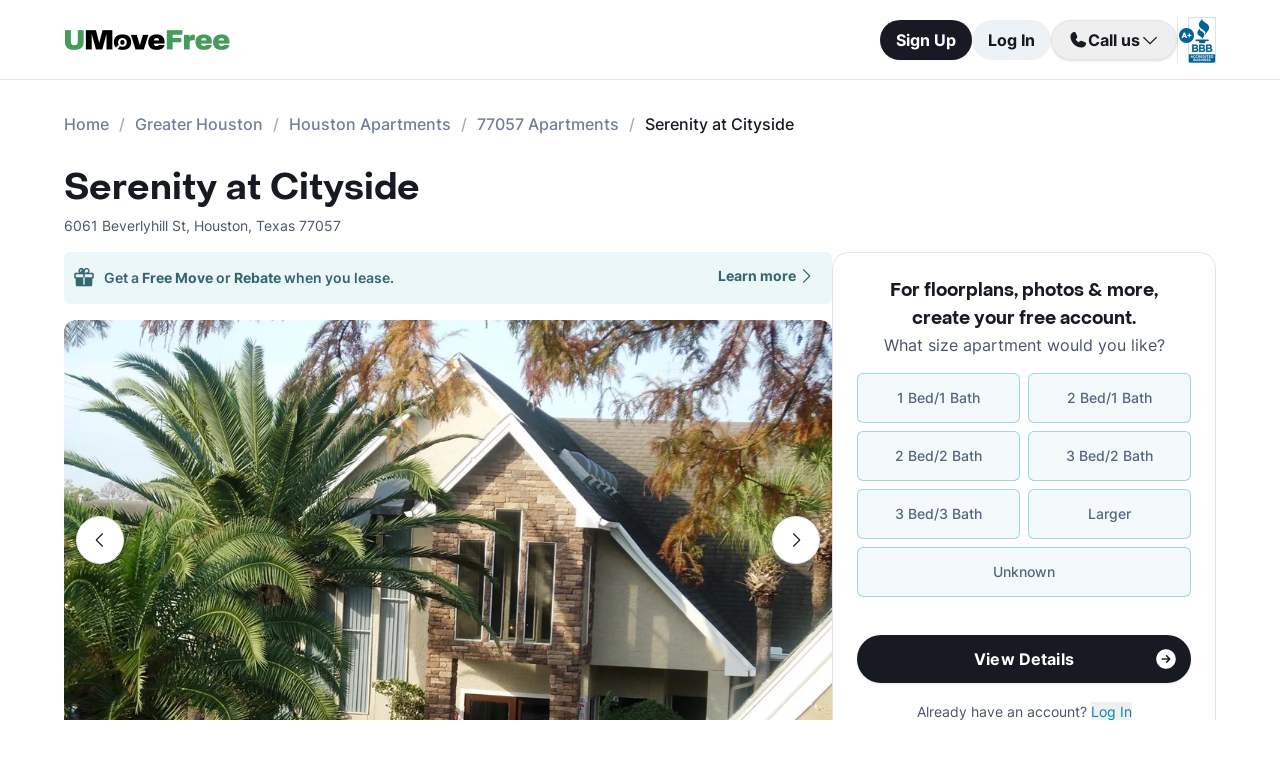

--- FILE ---
content_type: text/html; charset=utf-8
request_url: https://www.umovefree.com/Apartment/serenity-at-cityside-apartments-houston-tx/
body_size: 18196
content:
<!DOCTYPE html><html lang="en"><head><meta charSet="utf-8"/><meta name="viewport" content="width=device-width"/><meta property="og:locale" content="en_US"/><meta property="og:site_name" content="UMoveFree"/><link rel="shortcut icon" href="/static/favicon.ico"/><link rel="preconnect" href="https://www.googletagmanager.com"/><link rel="dns-prefetch" href="https://www.googletagmanager.com"/><link rel="preconnect" href="https://connect.facebook.net"/><link rel="dns-prefetch" href="https://connect.facebook.net"/><link rel="preconnect" href="https://www.facebook.com"/><link rel="dns-prefetch" href="https://www.facebook.com"/><link rel="preconnect" href="https://www.redditstatic.com"/><link rel="dns-prefetch" href="https://www.redditstatic.com"/><link rel="preconnect" href="https://www.umovefree.com"/><link rel="dns-prefetch" href="https://www.umovefree.com"/><title>Serenity at Cityside Houston - View Floorplans, Photos &amp; More</title><meta property="og:title" content="Serenity at Cityside Houston - View Floorplans, Photos &amp; More"/><meta property="og:description" content="View Floorplans, Photos, Pricing &amp; More for Serenity at Cityside Apartments in Houston, TX. Plus Get a Free Move or Rebate When You Lease."/><meta property="og:url" content="https://www.umovefree.com/Apartment/serenity-at-cityside-apartments-houston-tx/"/><meta property="og:type" content="website"/><meta property="og:image" content="https://picturescdn.alndata.com/?pid=ead43f99-ea40-4504-b282-8e7dd783e1d1"/><meta property="og:image:alt" content="Serenity at Cityside - Houston, TX - Photo 1 of 18"/><meta property="og:image:width" content="1200"/><meta property="og:image:height" content="844"/><link rel="canonical" href="https://www.umovefree.com/Apartment/serenity-at-cityside-apartments-houston-tx/"/><meta name="description" content="View Floorplans, Photos, Pricing &amp; More for Serenity at Cityside Apartments in Houston, TX. Plus Get a Free Move or Rebate When You Lease."/><link rel="preconnect" href="https://picturescdn.alndata.com"/><link rel="dns-prefetch" href="https://picturescdn.alndata.com"/><script type="application/ld+json">{"@context":"https://schema.org","@type":"Product","description":"Beverly Palms is one of the best apartment complexes in the center of Houston, Texas. This apartment is conveniently located in the heart of Houston, close to many attractions. It is a combination of quality, sophistication, accommodation, and location. Located in the very heart of Houston, it is also close to Houston Galleria; a shopping center that offers a shopping experience unlike any other with entertainment venues, fine restaurants, and wide variety of shops. &lt;br /&gt;&lt;br /&gt;As far as floor plans are concerned, Beverly Palms boasts a variety of options that will suit any sophisticated person. It has three, two, and one bedroom floor plans, all of which are very large and affordable.&lt;br /&gt;&lt;br /&gt;Amenities offered at this community are unparalleled including a playground for children, state-of-the-art fitness center, sophisticated business center, and two large swimming pools.&lt;br /&gt; ","image":["https://picturescdn.alndata.com/?pid=ead43f99-ea40-4504-b282-8e7dd783e1d1"],"offers":{"@type":"AggregateOffer","priceCurrency":"USD","highPrice":1675,"lowPrice":949,"offerCount":8},"name":"Serenity at Cityside"}</script><script type="application/ld+json">{"@context":"https://schema.org","@type":"BreadcrumbList","itemListElement":[{"@type":"ListItem","position":0,"item":"https://www.umovefree.com/","name":"Home"},{"@type":"ListItem","position":1,"item":"https://www.umovefree.com/Sitemap/city-apartments-greater-houston-tx/","name":"Greater Houston"},{"@type":"ListItem","position":2,"item":"https://www.umovefree.com/City/houston-apartments-tx/","name":"Houston Apartments"},{"@type":"ListItem","position":3,"item":"https://www.umovefree.com/Zipcode/77057-apartments/","name":"77057 Apartments"},{"@type":"ListItem","position":4,"name":"Serenity at Cityside"}]}</script><link rel="preload" as="image" type="image/webp" href="https://picturescdn.alndata.com/?pid=ead43f99-ea40-4504-b282-8e7dd783e1d1&amp;h=440&amp;qual=80&amp;fmt=webp" media="(max-width: 639px)"/><link rel="preload" as="image" type="image/webp" href="https://picturescdn.alndata.com/?pid=ead43f99-ea40-4504-b282-8e7dd783e1d1&amp;w=1280&amp;qual=80&amp;fmt=webp" media="(min-width: 640px)"/><meta name="next-head-count" content="32"/><script id="google-tag-manager" data-nscript="beforeInteractive">window.dataLayer=window.dataLayer||[];function gtag(){dataLayer.push(arguments);}(function(w,d,s,l,i){w[l]=w[l]||[];w[l].push({'gtm.start':
        new Date().getTime(),event:'gtm.js'});var f=d.getElementsByTagName(s)[0],
        j=d.createElement(s),dl=l!='dataLayer'?'&l='+l:'';j.async=true;j.src=
        'https://www.googletagmanager.com/gtm.js?id='+i+dl;f.parentNode.insertBefore(j,f);
        })(window,document,'script','dataLayer','GTM-WWLKVL');</script><link rel="preload" href="/_next/static/css/b0f7c89190592612.css" as="style"/><link rel="stylesheet" href="/_next/static/css/b0f7c89190592612.css" data-n-g=""/><noscript data-n-css=""></noscript><script defer="" nomodule="" src="/_next/static/chunks/polyfills-42372ed130431b0a.js"></script><script src="/_next/static/chunks/webpack-52a4b65a130aec73.js" defer=""></script><script src="/_next/static/chunks/framework-629ed7689a94c2a5.js" defer=""></script><script src="/_next/static/chunks/main-14b263bbcb312a82.js" defer=""></script><script src="/_next/static/chunks/pages/_app-3dd83fdaecabed9b.js" defer=""></script><script src="/_next/static/chunks/418-e810c0658f042e4d.js" defer=""></script><script src="/_next/static/chunks/286-68bc66dd95dfcdca.js" defer=""></script><script src="/_next/static/chunks/139-7162cec6f65697bc.js" defer=""></script><script src="/_next/static/chunks/832-e6e6f7b602289035.js" defer=""></script><script src="/_next/static/chunks/294-c8b2a517a1e5f582.js" defer=""></script><script src="/_next/static/chunks/482-db5df932d6e67617.js" defer=""></script><script src="/_next/static/chunks/748-3baa928049f5467b.js" defer=""></script><script src="/_next/static/chunks/957-1f6d99d3171cb973.js" defer=""></script><script src="/_next/static/chunks/751-7aa31139ed42c204.js" defer=""></script><script src="/_next/static/chunks/pages/Apartment/%5B...slug%5D-32a742a17f910461.js" defer=""></script><script src="/_next/static/DTymKWWmf0YE8x5HJ4-4U/_buildManifest.js" defer=""></script><script src="/_next/static/DTymKWWmf0YE8x5HJ4-4U/_ssgManifest.js" defer=""></script></head><body><noscript><iframe src="https://www.googletagmanager.com/ns.html?id=GTM-WWLKVL"
            height="0" width="0" style="display:none;visibility:hidden"></iframe></noscript><div id="__next"><div class="flex h-14 w-full items-center justify-center border-b border-solid border-gray-rebrand-border bg-white font-inter antialiased md:h-20"><header class="flex w-full max-w-[1440px] flex-row items-center justify-between px-3 md:px-8 lg:px-16"><a href="/" class="self-center"><img width="100" height="12" src="/static/assets/images/new-logo-color.png" alt="UMoveFree Apartment Locators" class="md:h-[20px] md:w-[167px]"/></a><div class="flex flex-row items-center justify-center gap-2 sm:min-h-[46px]"><button class="h-8 rounded-full bg-gray-rebrand-900 px-4 text-sm font-bold text-white shadow-sm hover:opacity-80 active:opacity-50 md:h-10 md:text-base">Sign Up</button><button class="h-8 min-w-[74px] whitespace-nowrap rounded-full bg-[#EDF2F7] px-4 text-sm font-bold text-gray-rebrand-900 hover:opacity-80 active:opacity-50 md:h-10 md:text-base">Log In</button><div class="flex items-center gap-2"><div class="hidden lg:flex"><div class="relative"><button class="h-10 rounded-full border border-gray-rebrand-border px-4 text-base font-bold text-gray-rebrand-900 shadow hover:bg-[#E2E8F0]"><div class="flex items-center gap-2"><svg width="20" height="20" viewBox="0 0 20 20" fill="none" xmlns="http://www.w3.org/2000/svg"><path fill="#171923" stroke="#171923" stroke-width="0.078125" d="M13.6637 10.8481L13.6644 10.8484L17.3279 12.4107C17.328 12.4107 17.3281 12.4107 17.3282 12.4108C17.5679 12.517 17.7676 12.6968 17.8982 12.9241C18.0289 13.1514 18.0838 13.4144 18.055 13.675C17.9179 14.7204 17.4059 15.6806 16.6142 16.3769C15.8223 17.0734 14.8045 17.4586 13.7499 17.4609C7.56842 17.4608 2.53909 12.4315 2.53906 6.24999C2.5414 5.19545 2.92659 4.17764 3.62302 3.38579C4.31938 2.59402 5.27953 2.08203 6.325 1.94498C6.58557 1.91617 6.84854 1.97107 7.07583 2.10172C7.30316 2.2324 7.48298 2.43209 7.5892 2.67183C7.58923 2.67189 7.58926 2.67195 7.58928 2.67201L9.1594 6.33564C9.15941 6.33564 9.15941 6.33564 9.15941 6.33565C9.2383 6.51985 9.26993 6.72084 9.25143 6.92037C9.23293 7.11991 9.16488 7.31166 9.05347 7.47823L9.05324 7.47857L7.75636 9.46295L7.74417 9.4816L7.75402 9.50159C8.34511 10.7012 9.31907 11.6696 10.522 12.2538L10.5421 12.2636L10.5607 12.2512L12.5216 10.9465L12.5218 10.9464C12.6881 10.8343 12.8802 10.7665 13.08 10.7493C13.2798 10.7321 13.4807 10.7661 13.6637 10.8481Z"></path></svg><span>Call us</span><svg width="20" height="20" viewBox="0 0 20 20" fill="none" xmlns="http://www.w3.org/2000/svg"><path fill="#171923" fill-rule="evenodd" clip-rule="evenodd" d="M3.30806 7.05806C3.55214 6.81398 3.94786 6.81398 4.19194 7.05806L10 12.8661L15.8081 7.05806C16.0521 6.81398 16.4479 6.81398 16.6919 7.05806C16.936 7.30214 16.936 7.69786 16.6919 7.94194L10.4419 14.1919C10.1979 14.436 9.80214 14.436 9.55806 14.1919L3.30806 7.94194C3.06398 7.69786 3.06398 7.30214 3.30806 7.05806Z"></path></svg></div></button><div class="absolute right-0 top-14 z-50 flex min-w-[310px] flex-col rounded-xl border border-gray-rebrand-border bg-white shadow-md hidden"><div class="flex items-center justify-between gap-2 px-4 py-2"><span class="flex flex-col items-start"><div class="text-base font-normal text-black-rebrand">(800) 863-0603</div><div class="text-sm font-normal text-[#6A7175]">Toll Free</div></span><div><svg class="cursor-pointer active:opacity-50" width="20" height="20" viewBox="0 0 20 20" fill="none" xmlns="http://www.w3.org/2000/svg"><path d="M13.125 13.125H16.875V3.125H6.875V6.875" stroke="#171923" stroke-width="1.25" stroke-linecap="round" stroke-linejoin="round"></path><path d="M13.125 6.875H3.125V16.875H13.125V6.875Z" stroke="#171923" stroke-width="1.25" stroke-linecap="round" stroke-linejoin="round"></path></svg></div></div><div class="flex items-center justify-between gap-2 px-4 py-2"><span class="flex flex-col items-start"><div class="text-base font-normal text-black-rebrand">(214) 614-5822</div><div class="text-sm font-normal text-[#6A7175]">Dallas Area</div></span><div><svg class="cursor-pointer active:opacity-50" width="20" height="20" viewBox="0 0 20 20" fill="none" xmlns="http://www.w3.org/2000/svg"><path d="M13.125 13.125H16.875V3.125H6.875V6.875" stroke="#171923" stroke-width="1.25" stroke-linecap="round" stroke-linejoin="round"></path><path d="M13.125 6.875H3.125V16.875H13.125V6.875Z" stroke="#171923" stroke-width="1.25" stroke-linecap="round" stroke-linejoin="round"></path></svg></div></div><div class="flex items-center justify-between gap-2 px-4 py-2"><span class="flex flex-col items-start"><div class="text-base font-normal text-black-rebrand">(512) 717-3282</div><div class="text-sm font-normal text-[#6A7175]">Austin Area</div></span><div><svg class="cursor-pointer active:opacity-50" width="20" height="20" viewBox="0 0 20 20" fill="none" xmlns="http://www.w3.org/2000/svg"><path d="M13.125 13.125H16.875V3.125H6.875V6.875" stroke="#171923" stroke-width="1.25" stroke-linecap="round" stroke-linejoin="round"></path><path d="M13.125 6.875H3.125V16.875H13.125V6.875Z" stroke="#171923" stroke-width="1.25" stroke-linecap="round" stroke-linejoin="round"></path></svg></div></div><div class="flex items-center justify-between gap-2 px-4 py-2"><span class="flex flex-col items-start"><div class="text-base font-normal text-black-rebrand">(713) 589-2352</div><div class="text-sm font-normal text-[#6A7175]">Houston Metro</div></span><div><svg class="cursor-pointer active:opacity-50" width="20" height="20" viewBox="0 0 20 20" fill="none" xmlns="http://www.w3.org/2000/svg"><path d="M13.125 13.125H16.875V3.125H6.875V6.875" stroke="#171923" stroke-width="1.25" stroke-linecap="round" stroke-linejoin="round"></path><path d="M13.125 6.875H3.125V16.875H13.125V6.875Z" stroke="#171923" stroke-width="1.25" stroke-linecap="round" stroke-linejoin="round"></path></svg></div></div><div class="flex items-center justify-between gap-2 px-4 py-2"><span class="flex flex-col items-start"><div class="text-base font-normal text-black-rebrand">(210) 551-0067</div><div class="text-sm font-normal text-[#6A7175]">San Antonio Area</div></span><div><svg class="cursor-pointer active:opacity-50" width="20" height="20" viewBox="0 0 20 20" fill="none" xmlns="http://www.w3.org/2000/svg"><path d="M13.125 13.125H16.875V3.125H6.875V6.875" stroke="#171923" stroke-width="1.25" stroke-linecap="round" stroke-linejoin="round"></path><path d="M13.125 6.875H3.125V16.875H13.125V6.875Z" stroke="#171923" stroke-width="1.25" stroke-linecap="round" stroke-linejoin="round"></path></svg></div></div></div></div></div><div class="hidden w-[1px] self-stretch bg-gray-rebrand-border lg:flex"></div><img width="38" height="46" class="hidden lg:flex" src="/static/assets/images/logo-bbb.png" alt="Better Business Bureau" loading="lazy"/></div></div></header></div><main class="m-auto mt-4 w-full max-w-[1440px] px-4 font-inter text-gray-rebrand-900 antialiased md:mt-8 md:px-8 lg:px-16"><ul class="text-md text-md mb-8 hidden md:block"><li class="inline-block text-[#718096] font-medium after:mx-2.5 after:content-[&#x27;/&#x27;] after:text-[#A0AEC0] last:text-[#171923] last:after:content-[&#x27;&#x27;] hover:text-[#171923]"><a href="https://www.umovefree.com/">Home</a></li><li class="inline-block text-[#718096] font-medium after:mx-2.5 after:content-[&#x27;/&#x27;] after:text-[#A0AEC0] last:text-[#171923] last:after:content-[&#x27;&#x27;] hover:text-[#171923]"><a href="https://www.umovefree.com/Sitemap/city-apartments-greater-houston-tx/">Greater Houston</a></li><li class="inline-block text-[#718096] font-medium after:mx-2.5 after:content-[&#x27;/&#x27;] after:text-[#A0AEC0] last:text-[#171923] last:after:content-[&#x27;&#x27;] hover:text-[#171923]"><a href="https://www.umovefree.com/City/houston-apartments-tx/">Houston Apartments</a></li><li class="inline-block text-[#718096] font-medium after:mx-2.5 after:content-[&#x27;/&#x27;] after:text-[#A0AEC0] last:text-[#171923] last:after:content-[&#x27;&#x27;] hover:text-[#171923]"><a href="https://www.umovefree.com/Zipcode/77057-apartments/">77057 Apartments</a></li><li class="inline-block text-[#718096] font-medium after:mx-2.5 after:content-[&#x27;/&#x27;] after:text-[#A0AEC0] last:text-[#171923] last:after:content-[&#x27;&#x27;] hover:text-[#171923]"><span>Serenity at Cityside</span></li></ul><div class="flex w-full min-w-0 flex-col-reverse sm:flex-row sm:justify-between xl:basis-2/3"><h1 class="flex font-objSans text-2xl font-semibold sm:text-4xl"><a class="cursor-text" href="https://www.umovefree.com/Apartment/serenity-at-cityside-apartments-houston-tx/">Serenity at Cityside</a></h1></div><div class="gap mt-0.5 text-sm text-gray-rebrand-600 sm:mt-2"><span>6061 Beverlyhill St</span>,<!-- --> <span class="inline-block">Houston<!-- -->, <span>Texas</span> <span>77057</span></span></div><div class="mb-10 mt-4 flex sm:flex-col lg:flex-row lg:gap-10"><div class="w-full min-w-0 md:basis-2/3"><div class="flex w-full cursor-pointer rounded-md bg-[#ECF7F9] py-3.5 pl-2 pr-4 text-[#366771] mb-4 max-sm:hidden" id="free-move-banner"><div class="flex w-full flex-col gap-1 text-sm sm:relative"><div class="flex-between flex-start flex items-center"><img width="24" height="24" src="/static/assets/svg/gift-dark-icon.svg" alt="gift" class="mr-2 inline" loading="lazy"/><p class="w-full items-center font-semibold">Get a<!-- --> <span id="imageTooltip" class="cursor-pointer font-bold">Free Move</span> <!-- -->or<!-- --> <span id="imageTooltip" class="cursor-pointer font-bold">Rebate</span> <!-- -->when you lease.</p></div><span class="flex justify-end align-middle font-bold text-[#366771] sm:absolute sm:right-0">Learn more<svg class="h-[20px] w-[20px]" fill="currentColor" xmlns="http://www.w3.org/2000/svg"><path fill-rule="evenodd" clip-rule="evenodd" d="M7.05806 3.30806C7.30214 3.06398 7.69786 3.06398 7.94194 3.30806L14.1919 9.55806C14.436 9.80214 14.436 10.1979 14.1919 10.4419L7.94194 16.6919C7.69786 16.936 7.30214 16.936 7.05806 16.6919C6.81398 16.4479 6.81398 16.0521 7.05806 15.8081L12.8661 10L7.05806 4.19194C6.81398 3.94786 6.81398 3.55214 7.05806 3.30806Z"></path></svg></span></div><div class="hidden"></div></div><div class="mb-8 flex w-full flex-col justify-center"><div class="relative z-0 mb-0 w-full self-center md:mb-2.5"><button class="left-3 absolute top-[calc(50%-16px)] z-[1] flex h-8 w-8 items-center justify-center rounded-full border border-gray-rebrand-border bg-white outline-none hover:opacity-80 active:opacity-50 sm:top-[calc(50%-24px)] sm:h-12 sm:w-12" title="Previous photo" id="left-arrow-photo"><svg class="rotate-90" width="20" height="20" viewBox="0 0 20 20" fill="none" xmlns="http://www.w3.org/2000/svg"><path fill="#171923" fill-rule="evenodd" clip-rule="evenodd" d="M3.30806 7.05806C3.55214 6.81398 3.94786 6.81398 4.19194 7.05806L10 12.8661L15.8081 7.05806C16.0521 6.81398 16.4479 6.81398 16.6919 7.05806C16.936 7.30214 16.936 7.69786 16.6919 7.94194L10.4419 14.1919C10.1979 14.436 9.80214 14.436 9.55806 14.1919L3.30806 7.94194C3.06398 7.69786 3.06398 7.30214 3.30806 7.05806Z"></path></svg></button><button class="right-3 absolute top-[calc(50%-16px)] z-[1] flex h-8 w-8 items-center justify-center rounded-full border border-gray-rebrand-border bg-white outline-none hover:opacity-80 active:opacity-50 sm:top-[calc(50%-24px)] sm:h-12 sm:w-12" title="Next photo" id="right-arrow-photo"><svg class="-rotate-90" width="20" height="20" viewBox="0 0 20 20" fill="none" xmlns="http://www.w3.org/2000/svg"><path fill="#171923" fill-rule="evenodd" clip-rule="evenodd" d="M3.30806 7.05806C3.55214 6.81398 3.94786 6.81398 4.19194 7.05806L10 12.8661L15.8081 7.05806C16.0521 6.81398 16.4479 6.81398 16.6919 7.05806C16.936 7.30214 16.936 7.69786 16.6919 7.94194L10.4419 14.1919C10.1979 14.436 9.80214 14.436 9.55806 14.1919L3.30806 7.94194C3.06398 7.69786 3.06398 7.30214 3.30806 7.05806Z"></path></svg></button><picture class="relative block h-[220px] w-full sm:h-[440px]"><source srcSet="https://picturescdn.alndata.com/?pid=ead43f99-ea40-4504-b282-8e7dd783e1d1&amp;h=440&amp;qual=80&amp;fmt=webp" media="(max-width: 639px)" type="image/webp"/><source srcSet="https://picturescdn.alndata.com/?pid=ead43f99-ea40-4504-b282-8e7dd783e1d1&amp;h=440&amp;qual=80" media="(max-width: 639px)" type="image/jpeg"/><source srcSet="https://picturescdn.alndata.com/?pid=ead43f99-ea40-4504-b282-8e7dd783e1d1&amp;w=1280&amp;qual=80&amp;fmt=webp" type="image/webp"/><source srcSet="https://picturescdn.alndata.com/?pid=ead43f99-ea40-4504-b282-8e7dd783e1d1&amp;w=1280&amp;qual=80" type="image/jpeg"/><img id="main-photo" width="1280" src="https://picturescdn.alndata.com/?pid=ead43f99-ea40-4504-b282-8e7dd783e1d1&amp;w=1280" title="138890 - Serenity at Cityside Apartments" fetchpriority="high" alt="Serenity at Cityside - Houston, TX - Photo 1 of 18" loading="eager" class="h-full w-full object-cover rounded sm:rounded-xl cursor-pointer"/></picture><div class="absolute bottom-[13px] flex w-full justify-center gap-2 sm:hidden"><svg xmlns="http://www.w3.org/2000/svg" width="10" height="10" viewBox="0 0 10 10" fill="none"><circle cx="5" cy="5" r="5" fill="white"></circle></svg><svg class="opacity-50" xmlns="http://www.w3.org/2000/svg" width="10" height="10" viewBox="0 0 10 10" fill="none"><circle cx="5" cy="5" r="5" fill="white"></circle></svg><svg class="opacity-50" xmlns="http://www.w3.org/2000/svg" width="10" height="10" viewBox="0 0 10 10" fill="none"><circle cx="5" cy="5" r="5" fill="white"></circle></svg><svg class="opacity-50" xmlns="http://www.w3.org/2000/svg" width="10" height="10" viewBox="0 0 10 10" fill="none"><circle cx="5" cy="5" r="5" fill="white"></circle></svg><svg class="opacity-50" xmlns="http://www.w3.org/2000/svg" width="10" height="10" viewBox="0 0 10 10" fill="none"><circle cx="5" cy="5" r="5" fill="white"></circle></svg></div></div><div class="flex w-full overflow-x-auto"><div class="flex flex-row gap-2 pt-4"><picture class="relative h-[42px] w-[52px] flex sm:h-[52px] sm:w-[82px] border-2 border-gray-rebrand-600 rounded-lg"><source srcSet="https://picturescdn.alndata.com/?pid=ead43f99-ea40-4504-b282-8e7dd783e1d1&amp;w=82&amp;h=52&amp;qual=80&amp;fmt=webp" type="image/webp"/><source srcSet="https://picturescdn.alndata.com/?pid=ead43f99-ea40-4504-b282-8e7dd783e1d1&amp;w=82&amp;h=52&amp;qual=80" type="image/jpeg"/><img width="82" height="52" src="https://picturescdn.alndata.com/?pid=ead43f99-ea40-4504-b282-8e7dd783e1d1&amp;w=82&amp;h=52" alt="Serenity at Cityside - Houston, TX - Photo 1 of 18" loading="lazy" class="h-full w-full object-cover p-[2px] sm:rounded-lg cursor-pointer rounded-lg"/></picture><picture class="relative h-[42px] w-[52px] flex sm:h-[52px] sm:w-[82px] opacity-30 rounded-lg"><source srcSet="https://picturescdn.alndata.com/?pid=e102febd-02a0-41a4-9d77-76ad65727c40&amp;w=82&amp;h=52&amp;qual=80&amp;fmt=webp" type="image/webp"/><source srcSet="https://picturescdn.alndata.com/?pid=e102febd-02a0-41a4-9d77-76ad65727c40&amp;w=82&amp;h=52&amp;qual=80" type="image/jpeg"/><img width="82" height="52" src="https://picturescdn.alndata.com/?pid=e102febd-02a0-41a4-9d77-76ad65727c40&amp;w=82&amp;h=52" alt="Serenity at Cityside - Exterior - Photo 2 of 18" loading="lazy" class="h-full w-full object-cover p-[2px] sm:rounded-lg cursor-pointer rounded-lg"/></picture><picture class="relative h-[42px] w-[52px] flex sm:h-[52px] sm:w-[82px] opacity-30 rounded-lg"><source srcSet="https://picturescdn.alndata.com/?pid=fe9e99cb-e4e2-4c06-9b31-6289a4531921&amp;w=82&amp;h=52&amp;qual=80&amp;fmt=webp" type="image/webp"/><source srcSet="https://picturescdn.alndata.com/?pid=fe9e99cb-e4e2-4c06-9b31-6289a4531921&amp;w=82&amp;h=52&amp;qual=80" type="image/jpeg"/><img width="82" height="52" src="https://picturescdn.alndata.com/?pid=fe9e99cb-e4e2-4c06-9b31-6289a4531921&amp;w=82&amp;h=52" alt="Serenity at Cityside - Exterior - Photo 3 of 18" loading="lazy" class="h-full w-full object-cover p-[2px] sm:rounded-lg cursor-pointer rounded-lg"/></picture><picture class="relative h-[42px] w-[52px] flex sm:h-[52px] sm:w-[82px] opacity-30 rounded-lg"><source srcSet="https://picturescdn.alndata.com/?pid=8fced713-ffe4-4d55-b98c-f26d5ff14678&amp;w=82&amp;h=52&amp;qual=80&amp;fmt=webp" type="image/webp"/><source srcSet="https://picturescdn.alndata.com/?pid=8fced713-ffe4-4d55-b98c-f26d5ff14678&amp;w=82&amp;h=52&amp;qual=80" type="image/jpeg"/><img width="82" height="52" src="https://picturescdn.alndata.com/?pid=8fced713-ffe4-4d55-b98c-f26d5ff14678&amp;w=82&amp;h=52" alt="Serenity at Cityside - Exterior - Photo 4 of 18" loading="lazy" class="h-full w-full object-cover p-[2px] sm:rounded-lg cursor-pointer rounded-lg"/></picture><picture class="relative h-[42px] w-[52px] flex sm:h-[52px] sm:w-[82px] opacity-30 rounded-lg"><source srcSet="https://picturescdn.alndata.com/?pid=cf440221-786a-4821-8325-0949648e65f9&amp;w=82&amp;h=52&amp;qual=80&amp;fmt=webp" type="image/webp"/><source srcSet="https://picturescdn.alndata.com/?pid=cf440221-786a-4821-8325-0949648e65f9&amp;w=82&amp;h=52&amp;qual=80" type="image/jpeg"/><img width="82" height="52" src="https://picturescdn.alndata.com/?pid=cf440221-786a-4821-8325-0949648e65f9&amp;w=82&amp;h=52" alt="Serenity at Cityside - Pool - Photo 5 of 18" loading="lazy" class="h-full w-full object-cover p-[2px] sm:rounded-lg cursor-pointer rounded-lg"/></picture><picture class="relative h-[42px] w-[52px] flex sm:h-[52px] sm:w-[82px] opacity-30 rounded-lg"><source srcSet="https://picturescdn.alndata.com/?pid=3918486e-3d17-4882-9cec-206745e1cdfc&amp;w=82&amp;h=52&amp;qual=80&amp;fmt=webp" type="image/webp"/><source srcSet="https://picturescdn.alndata.com/?pid=3918486e-3d17-4882-9cec-206745e1cdfc&amp;w=82&amp;h=52&amp;qual=80" type="image/jpeg"/><img width="82" height="52" src="https://picturescdn.alndata.com/?pid=3918486e-3d17-4882-9cec-206745e1cdfc&amp;w=82&amp;h=52" alt="Serenity at Cityside - Pool - Photo 6 of 18" loading="lazy" class="h-full w-full object-cover p-[2px] sm:rounded-lg cursor-pointer rounded-lg"/></picture><picture class="relative h-[42px] w-[52px] flex sm:h-[52px] sm:w-[82px] opacity-30 rounded-lg"><source srcSet="https://picturescdn.alndata.com/?pid=c3a4a577-b626-8d8e-ca7d-f2088dedd615&amp;w=82&amp;h=52&amp;qual=80&amp;fmt=webp" type="image/webp"/><source srcSet="https://picturescdn.alndata.com/?pid=c3a4a577-b626-8d8e-ca7d-f2088dedd615&amp;w=82&amp;h=52&amp;qual=80" type="image/jpeg"/><img width="82" height="52" src="https://picturescdn.alndata.com/?pid=c3a4a577-b626-8d8e-ca7d-f2088dedd615&amp;w=82&amp;h=52" alt="Serenity at Cityside - Pool - Photo 7 of 18" loading="lazy" class="h-full w-full object-cover p-[2px] sm:rounded-lg cursor-pointer rounded-lg"/></picture><picture class="relative h-[42px] w-[52px] flex sm:h-[52px] sm:w-[82px] opacity-30 rounded-lg"><source srcSet="https://picturescdn.alndata.com/?pid=922b0e00-c4df-4403-b254-77e0a2110b62&amp;w=82&amp;h=52&amp;qual=80&amp;fmt=webp" type="image/webp"/><source srcSet="https://picturescdn.alndata.com/?pid=922b0e00-c4df-4403-b254-77e0a2110b62&amp;w=82&amp;h=52&amp;qual=80" type="image/jpeg"/><img width="82" height="52" src="https://picturescdn.alndata.com/?pid=922b0e00-c4df-4403-b254-77e0a2110b62&amp;w=82&amp;h=52" alt="Serenity at Cityside - Lounge - Photo 8 of 18" loading="lazy" class="h-full w-full object-cover p-[2px] sm:rounded-lg cursor-pointer rounded-lg"/></picture></div></div></div><div class="flex flex-col bg-white text-gray-rebrand-600 md:rounded-2xl my-4 sm:hidden"><div class="flex h-full flex-col rounded-2xl border border-gray-rebrand-border"><div class="mb-4 flex flex-1 flex-col gap-4 px-4 pt-4 md:mb-4 md:px-6 md:pt-6"><div class=""><p class="text-center font-objSans text-lg font-bold text-gray-rebrand-900">For floorplans, photos &amp; more<!-- -->, <span class="whitespace-pre">create your free account<!-- -->.</span></p></div><div class="flex grow flex-col"><div class="text-sm text-red-600 hidden"></div><div class="flex min-h-[350px] grow flex-col"><div class="flex grow flex-col"><div class="flex grow flex-col"><div class="flex grow flex-col"><div class="mb-4 text-center">What size apartment would you like?</div><div class="grid grid-cols-2 gap-2"><button type="button" class="btn-blue last:col-start-1 last:col-end-3 text-[#56657F] hover:border-opacity-[85] hover:text-[#172B4F]"><span>1 Bed/1 Bath</span></button><button type="button" class="btn-blue last:col-start-1 last:col-end-3 text-[#56657F] hover:border-opacity-[85] hover:text-[#172B4F]"><span>2 Bed/1 Bath</span></button><button type="button" class="btn-blue last:col-start-1 last:col-end-3 text-[#56657F] hover:border-opacity-[85] hover:text-[#172B4F]"><span>2 Bed/2 Bath</span></button><button type="button" class="btn-blue last:col-start-1 last:col-end-3 text-[#56657F] hover:border-opacity-[85] hover:text-[#172B4F]"><span>3 Bed/2 Bath</span></button><button type="button" class="btn-blue last:col-start-1 last:col-end-3 text-[#56657F] hover:border-opacity-[85] hover:text-[#172B4F]"><span>3 Bed/3 Bath</span></button><button type="button" class="btn-blue last:col-start-1 last:col-end-3 text-[#56657F] hover:border-opacity-[85] hover:text-[#172B4F]"><span>Larger</span></button><button type="button" class="btn-blue last:col-start-1 last:col-end-3 text-[#56657F] hover:border-opacity-[85] hover:text-[#172B4F]"><span>Unknown</span></button></div></div><div class="relative"><button class="cursor-pointer rounded-full disabled:bg-alfa-black-5 disabled:text-alfa-black-30 disabled:shadow-none text-white font-bold bg-black-rebrand border border-transparent shadow-custom tracking-medium hover:bg-[#44474f] active:border active:border-brand h-12 px-5 py-3 text-base relative mt-4 flex w-full items-center justify-center self-end max-[340px]:text-sm"><span>View Details</span><img class="absolute right-3" alt="" src="/static/assets/svg/arrow-right-white-circle-icon.svg" width="24" height="24" loading="lazy"/></button></div></div></div></div><div class="my-3 text-sm hidden"> <span class="cursor-pointer font-bold text-black underline"></span></div><div class="mt-4 text-center"><span class="text-sm"><span>Already have an account? </span><button class="cursor-pointer text-blue-newDark hover:underline"><span>Log In</span></button></span><div class="hidden"><span class="text-sm"><span>Don&#x27;t have an account? </span><button class="cursor-pointer text-blue-newDark hover:underline"><span>Sign Up</span></button></span><div class="flex flex-col hidden"><span><span class="text-sm">Not you? </span><button class="text-sm font-medium underline"><span>Sign up with a new email.</span></button></span></div></div></div></div></div><div class="rounded-b-2xl bg-white px-4 py-4 text-xs md:bg-[#F6F7F9] md:px-6 md:pb-6"><ul class="flex flex-col gap-1 md:gap-2"><li><img width="16" height="16" src="/static/assets/svg/check-small-circle-icon.svg" alt="" loading="lazy" class="mr-2 inline-block"/>Search over<!-- --> <span id="tooltip-96-texas-apartments" class="border-b border-gray-rebrand-600">96% of Texas Apartments</span></li><li><img width="16" height="16" src="/static/assets/svg/check-small-circle-icon.svg" alt="" loading="lazy" class="mr-2 inline-block"/>Get up to a<!-- --> <span id="tooltip-free-move-rebate" class="border-b border-gray-rebrand-600">Free Move</span> <!-- -->or<!-- --> <span id="tooltip-free-move-rebate" class="border-b border-gray-rebrand-600">$200 Rebate</span></li><li><img width="16" height="16" src="/static/assets/svg/check-small-circle-icon.svg" alt="" loading="lazy" class="mr-2 inline-block"/>We value your<!-- --> <span id="tooltip-privacy" class="border-b border-gray-700">privacy.</span></li></ul><div class="hidden"></div><div class="hidden"></div><div class="hidden"></div></div></div></div><div class="flex w-full cursor-pointer rounded-md bg-[#ECF7F9] py-3.5 pl-2 pr-4 text-[#366771] sm:hidden" id="free-move-banner"><div class="flex w-full flex-col gap-1 text-sm sm:relative"><div class="flex-between flex-start flex items-center"><img width="24" height="24" src="/static/assets/svg/gift-dark-icon.svg" alt="gift" class="mr-2 inline" loading="lazy"/><p class="w-full items-center font-semibold">Get a<!-- --> <span id="imageTooltip" class="cursor-pointer font-bold">Free Move</span> <!-- -->or<!-- --> <span id="imageTooltip" class="cursor-pointer font-bold">Rebate</span> <!-- -->when you lease.</p></div><span class="flex justify-end align-middle font-bold text-[#366771] sm:absolute sm:right-0">Learn more<svg class="h-[20px] w-[20px]" fill="currentColor" xmlns="http://www.w3.org/2000/svg"><path fill-rule="evenodd" clip-rule="evenodd" d="M7.05806 3.30806C7.30214 3.06398 7.69786 3.06398 7.94194 3.30806L14.1919 9.55806C14.436 9.80214 14.436 10.1979 14.1919 10.4419L7.94194 16.6919C7.69786 16.936 7.30214 16.936 7.05806 16.6919C6.81398 16.4479 6.81398 16.0521 7.05806 15.8081L12.8661 10L7.05806 4.19194C6.81398 3.94786 6.81398 3.55214 7.05806 3.30806Z"></path></svg></span></div><div class="hidden"></div></div><section class="mb-8 mt-6 md:mb-16"><div class="flex justify-between"><h2 class="inline-block font-objSans text-xl font-bold md:text-3xl">Floorplans &amp; Pricing</h2><button class="cursor-pointer items-center justify-center rounded-full disabled:bg-alfa-black-5 disabled:text-alfa-black-30 disabled:shadow-none text-white font-bold bg-black-rebrand border border-transparent shadow-custom tracking-medium hover:bg-[#44474f] active:border active:border-brand min-h-10 px-4 py-2 text-base hidden md:flex"><span class="truncate max-sm:max-w-[90%]">View All</span><img class="absolute right-3 ml-2 sm:static md:h-5 md:w-5" alt="arrow right" src="/static/assets/svg/arrow-right-white-circle-icon.svg" width="24" height="24" loading="lazy"/></button></div><div class="mt-2 sm:mt-4"><ul class="flex flex-nowrap gap-2 overflow-x-auto overflow-y-hidden border-b border-b-gray-60 font-inter"><li class="flex shrink-0 cursor-pointer flex-col rounded text-sm text-gray-rebrand-600 font-bold text-gray-rebrand-900"><span class="flex flex-col px-2 pb-5 pt-4"><h3>All</h3><span class="invisible h-0 font-bold">All</span></span><div class="mb-[-1px] h-[3px] rounded border border-[#4E92A0] bg-[#4E92A0]"></div></li><li class="flex shrink-0 cursor-pointer flex-col rounded text-sm text-gray-rebrand-600"><span class="flex flex-col px-2 pb-5 pt-4"><h3>1 bed</h3><span class="invisible h-0 font-bold">1 bed</span></span></li><li class="flex shrink-0 cursor-pointer flex-col rounded text-sm text-gray-rebrand-600"><span class="flex flex-col px-2 pb-5 pt-4"><h3>2 beds</h3><span class="invisible h-0 font-bold">2 beds</span></span></li><li class="flex shrink-0 cursor-pointer flex-col rounded text-sm text-gray-rebrand-600"><span class="flex flex-col px-2 pb-5 pt-4"><h3>3 beds</h3><span class="invisible h-0 font-bold">3 beds</span></span></li></ul><table class="w-full table-auto max-sm:hidden"><tbody class="text-base text-gray-rebrand-600"><tr class="cursor-pointer border-b border-dashed border-b-gray-200 hover:bg-gray-10"><td class="h-20 w-[52px]"><picture class="relative block h-8 w-8"><source srcSet="https://picturescdn.alndata.com/?pid=6d20e644-e60f-41f7-afbb-43d4c248298c&amp;h=24&amp;qual=70&amp;fmt=webp" type="image/webp"/><source srcSet="https://picturescdn.alndata.com/?pid=6d20e644-e60f-41f7-afbb-43d4c248298c&amp;h=24&amp;qual=70" type="image/jpeg"/><img height="24" title="A1 floor plan 594 sq. ft.&quot;" src="https://picturescdn.alndata.com/?pid=6d20e644-e60f-41f7-afbb-43d4c248298c&amp;h=24" alt="594 sq. ft. A1 floor plan" loading="lazy" class="h-full w-full object-cover"/></picture></td><td class="text-rebrand-900 h-20 break-words font-bold">A1</td><td class="h-20 whitespace-normal break-words pl-2 xl:pl-2.5">1/1 with Wood Floors</td><td class="h-20 pl-2 text-right xl:whitespace-nowrap xl:pl-2.5">594<!-- --> sqft</td><td class="h-20 px-2 text-right xl:whitespace-nowrap xl:px-2.5">Call for Pricing</td><td class="h-20 w-1 pl-2 text-right max-lg:whitespace-nowrap xl:whitespace-nowrap xl:pl-2.5"><button id="check-availability-floor-0" class="inline-flex cursor-pointer items-center justify-center rounded-full font-medium disabled:bg-alfa-black-5 disabled:text-alfa-black-30 disabled:shadow-none text-gray-rebrand-900 bg-white border border-gray-rebrand-border shadow-custom tracking-medium hover:bg-[#E2E8F0] active:text-gray-rebrand-900 active:bg-white active:border-brand min-h-10 px-4 py-2 text-base">Check Availability</button></td></tr><tr class="cursor-pointer border-b border-dashed border-b-gray-200 hover:bg-gray-10"><td class="h-20 w-[52px]"><picture class="relative block h-8 w-8"><source srcSet="https://picturescdn.alndata.com/?pid=d872163e-adeb-44d9-bc4b-33795356f461&amp;h=24&amp;qual=70&amp;fmt=webp" type="image/webp"/><source srcSet="https://picturescdn.alndata.com/?pid=d872163e-adeb-44d9-bc4b-33795356f461&amp;h=24&amp;qual=70" type="image/jpeg"/><img height="24" title="A2 floor plan 624 sq. ft.&quot;" src="https://picturescdn.alndata.com/?pid=d872163e-adeb-44d9-bc4b-33795356f461&amp;h=24" alt="624 sq. ft. A2 floor plan" loading="lazy" class="h-full w-full object-cover"/></picture></td><td class="text-rebrand-900 h-20 break-words font-bold">A2</td><td class="h-20 whitespace-normal break-words pl-2 xl:pl-2.5">1/1 with Wood Floors</td><td class="h-20 pl-2 text-right xl:whitespace-nowrap xl:pl-2.5">624<!-- --> sqft</td><td class="h-20 px-2 text-right xl:whitespace-nowrap xl:px-2.5">Call for Pricing</td><td class="h-20 w-1 pl-2 text-right max-lg:whitespace-nowrap xl:whitespace-nowrap xl:pl-2.5"><button id="check-availability-floor-1" class="inline-flex cursor-pointer items-center justify-center rounded-full font-medium disabled:bg-alfa-black-5 disabled:text-alfa-black-30 disabled:shadow-none text-gray-rebrand-900 bg-white border border-gray-rebrand-border shadow-custom tracking-medium hover:bg-[#E2E8F0] active:text-gray-rebrand-900 active:bg-white active:border-brand min-h-10 px-4 py-2 text-base">Check Availability</button></td></tr><tr class="cursor-pointer border-b border-dashed border-b-gray-200 hover:bg-gray-10"><td class="h-20 w-[52px]"><picture class="relative block h-8 w-8"><source srcSet="https://picturescdn.alndata.com/?pid=699d4b90-60cb-468b-bad5-dcc6e3d967e9&amp;h=24&amp;qual=70&amp;fmt=webp" type="image/webp"/><source srcSet="https://picturescdn.alndata.com/?pid=699d4b90-60cb-468b-bad5-dcc6e3d967e9&amp;h=24&amp;qual=70" type="image/jpeg"/><img height="24" title="A3 floor plan 692 sq. ft.&quot;" src="https://picturescdn.alndata.com/?pid=699d4b90-60cb-468b-bad5-dcc6e3d967e9&amp;h=24" alt="692 sq. ft. A3 floor plan" loading="lazy" class="h-full w-full object-cover"/></picture></td><td class="text-rebrand-900 h-20 break-words font-bold">A3</td><td class="h-20 whitespace-normal break-words pl-2 xl:pl-2.5">1/1 with Wood Floors</td><td class="h-20 pl-2 text-right xl:whitespace-nowrap xl:pl-2.5">692<!-- --> sqft</td><td class="h-20 px-2 text-right xl:whitespace-nowrap xl:px-2.5">Call for Pricing</td><td class="h-20 w-1 pl-2 text-right max-lg:whitespace-nowrap xl:whitespace-nowrap xl:pl-2.5"><button id="check-availability-floor-2" class="inline-flex cursor-pointer items-center justify-center rounded-full font-medium disabled:bg-alfa-black-5 disabled:text-alfa-black-30 disabled:shadow-none text-gray-rebrand-900 bg-white border border-gray-rebrand-border shadow-custom tracking-medium hover:bg-[#E2E8F0] active:text-gray-rebrand-900 active:bg-white active:border-brand min-h-10 px-4 py-2 text-base">Check Availability</button></td></tr><tr class="cursor-pointer border-b border-dashed border-b-gray-200 hover:bg-gray-10"><td class="h-20 w-[52px]"></td><td class="text-rebrand-900 h-20 break-words font-bold">A4</td><td class="h-20 whitespace-normal break-words pl-2 xl:pl-2.5">1/1 with Wood Floors</td><td class="h-20 pl-2 text-right xl:whitespace-nowrap xl:pl-2.5">739<!-- --> sqft</td><td class="h-20 px-2 text-right xl:whitespace-nowrap xl:px-2.5">Call for Pricing</td><td class="h-20 w-1 pl-2 text-right max-lg:whitespace-nowrap xl:whitespace-nowrap xl:pl-2.5"><button id="check-availability-floor-3" class="inline-flex cursor-pointer items-center justify-center rounded-full font-medium disabled:bg-alfa-black-5 disabled:text-alfa-black-30 disabled:shadow-none text-gray-rebrand-900 bg-white border border-gray-rebrand-border shadow-custom tracking-medium hover:bg-[#E2E8F0] active:text-gray-rebrand-900 active:bg-white active:border-brand min-h-10 px-4 py-2 text-base">Check Availability</button></td></tr><tr class="cursor-pointer border-b border-dashed border-b-gray-200 hover:bg-gray-10"><td class="h-20 w-[52px]"><picture class="relative block h-8 w-8"><source srcSet="https://picturescdn.alndata.com/?pid=bf349a57-6951-4435-94fd-4571185f8905&amp;h=24&amp;qual=70&amp;fmt=webp" type="image/webp"/><source srcSet="https://picturescdn.alndata.com/?pid=bf349a57-6951-4435-94fd-4571185f8905&amp;h=24&amp;qual=70" type="image/jpeg"/><img height="24" title="B1 floor plan 918 sq. ft.&quot;" src="https://picturescdn.alndata.com/?pid=bf349a57-6951-4435-94fd-4571185f8905&amp;h=24" alt="918 sq. ft. B1 floor plan" loading="lazy" class="h-full w-full object-cover"/></picture></td><td class="text-rebrand-900 h-20 break-words font-bold">B1</td><td class="h-20 whitespace-normal break-words pl-2 xl:pl-2.5">2/1 with Wood Floors</td><td class="h-20 pl-2 text-right xl:whitespace-nowrap xl:pl-2.5">918<!-- --> sqft</td><td class="h-20 px-2 text-right xl:whitespace-nowrap xl:px-2.5">Call for Pricing</td><td class="h-20 w-1 pl-2 text-right max-lg:whitespace-nowrap xl:whitespace-nowrap xl:pl-2.5"><button id="check-availability-floor-4" class="inline-flex cursor-pointer items-center justify-center rounded-full font-medium disabled:bg-alfa-black-5 disabled:text-alfa-black-30 disabled:shadow-none text-gray-rebrand-900 bg-white border border-gray-rebrand-border shadow-custom tracking-medium hover:bg-[#E2E8F0] active:text-gray-rebrand-900 active:bg-white active:border-brand min-h-10 px-4 py-2 text-base">Check Availability</button></td></tr><tr class="cursor-pointer border-b border-dashed border-b-gray-200 hover:bg-gray-10"><td class="h-20 w-[52px]"><picture class="relative block h-8 w-8"><source srcSet="https://picturescdn.alndata.com/?pid=151f0f64-ee67-4192-996e-8b216c91acc8&amp;h=24&amp;qual=70&amp;fmt=webp" type="image/webp"/><source srcSet="https://picturescdn.alndata.com/?pid=151f0f64-ee67-4192-996e-8b216c91acc8&amp;h=24&amp;qual=70" type="image/jpeg"/><img height="24" title="B2 floor plan 1,083 sq. ft.&quot;" src="https://picturescdn.alndata.com/?pid=151f0f64-ee67-4192-996e-8b216c91acc8&amp;h=24" alt="1,083 sq. ft. B2 floor plan" loading="lazy" class="h-full w-full object-cover"/></picture></td><td class="text-rebrand-900 h-20 break-words font-bold">B2</td><td class="h-20 whitespace-normal break-words pl-2 xl:pl-2.5">2/2 with Wood Floors</td><td class="h-20 pl-2 text-right xl:whitespace-nowrap xl:pl-2.5">1,083<!-- --> sqft</td><td class="h-20 px-2 text-right xl:whitespace-nowrap xl:px-2.5">Call for Pricing</td><td class="h-20 w-1 pl-2 text-right max-lg:whitespace-nowrap xl:whitespace-nowrap xl:pl-2.5"><button id="check-availability-floor-5" class="inline-flex cursor-pointer items-center justify-center rounded-full font-medium disabled:bg-alfa-black-5 disabled:text-alfa-black-30 disabled:shadow-none text-gray-rebrand-900 bg-white border border-gray-rebrand-border shadow-custom tracking-medium hover:bg-[#E2E8F0] active:text-gray-rebrand-900 active:bg-white active:border-brand min-h-10 px-4 py-2 text-base">Check Availability</button></td></tr><tr class="cursor-pointer border-b border-dashed border-b-gray-200 hover:bg-gray-10"><td class="h-20 w-[52px]"><picture class="relative block h-8 w-8"><source srcSet="https://picturescdn.alndata.com/?pid=76769f37-ae04-40c0-ace9-0386563ba202&amp;h=24&amp;qual=70&amp;fmt=webp" type="image/webp"/><source srcSet="https://picturescdn.alndata.com/?pid=76769f37-ae04-40c0-ace9-0386563ba202&amp;h=24&amp;qual=70" type="image/jpeg"/><img height="24" title="B3 floor plan 1,142 sq. ft.&quot;" src="https://picturescdn.alndata.com/?pid=76769f37-ae04-40c0-ace9-0386563ba202&amp;h=24" alt="1,142 sq. ft. B3 floor plan" loading="lazy" class="h-full w-full object-cover"/></picture></td><td class="text-rebrand-900 h-20 break-words font-bold">B3</td><td class="h-20 whitespace-normal break-words pl-2 xl:pl-2.5">2/2 with Wood Floors</td><td class="h-20 pl-2 text-right xl:whitespace-nowrap xl:pl-2.5">1,142<!-- --> sqft</td><td class="h-20 px-2 text-right xl:whitespace-nowrap xl:px-2.5">Call for Pricing</td><td class="h-20 w-1 pl-2 text-right max-lg:whitespace-nowrap xl:whitespace-nowrap xl:pl-2.5"><button id="check-availability-floor-6" class="inline-flex cursor-pointer items-center justify-center rounded-full font-medium disabled:bg-alfa-black-5 disabled:text-alfa-black-30 disabled:shadow-none text-gray-rebrand-900 bg-white border border-gray-rebrand-border shadow-custom tracking-medium hover:bg-[#E2E8F0] active:text-gray-rebrand-900 active:bg-white active:border-brand min-h-10 px-4 py-2 text-base">Check Availability</button></td></tr><tr class="cursor-pointer border-b border-dashed border-b-gray-200 hover:bg-gray-10"><td class="h-20 w-[52px]"><picture class="relative block h-8 w-8"><source srcSet="https://picturescdn.alndata.com/?pid=8a440292-4c99-4821-9456-7c92ec2f7cf5&amp;h=24&amp;qual=70&amp;fmt=webp" type="image/webp"/><source srcSet="https://picturescdn.alndata.com/?pid=8a440292-4c99-4821-9456-7c92ec2f7cf5&amp;h=24&amp;qual=70" type="image/jpeg"/><img height="24" title="C1 floor plan 1,281 sq. ft.&quot;" src="https://picturescdn.alndata.com/?pid=8a440292-4c99-4821-9456-7c92ec2f7cf5&amp;h=24" alt="1,281 sq. ft. C1 floor plan" loading="lazy" class="h-full w-full object-cover"/></picture></td><td class="text-rebrand-900 h-20 break-words font-bold">C1</td><td class="h-20 whitespace-normal break-words pl-2 xl:pl-2.5">3/2 with Wood Floors</td><td class="h-20 pl-2 text-right xl:whitespace-nowrap xl:pl-2.5">1,281<!-- --> sqft</td><td class="h-20 px-2 text-right xl:whitespace-nowrap xl:px-2.5">Call for Pricing</td><td class="h-20 w-1 pl-2 text-right max-lg:whitespace-nowrap xl:whitespace-nowrap xl:pl-2.5"><button id="check-availability-floor-7" class="inline-flex cursor-pointer items-center justify-center rounded-full font-medium disabled:bg-alfa-black-5 disabled:text-alfa-black-30 disabled:shadow-none text-gray-rebrand-900 bg-white border border-gray-rebrand-border shadow-custom tracking-medium hover:bg-[#E2E8F0] active:text-gray-rebrand-900 active:bg-white active:border-brand min-h-10 px-4 py-2 text-base">Check Availability</button></td></tr></tbody></table><div class="mt-4 rounded border border-gray-200 sm:hidden"><div class="flex flex-row items-center justify-between border-b border-gray-200 px-4 py-3 last:border-0" id="floor-plan-row-0"><div class="basis-2/3"><div class="flex flex-row"><picture class="relative block mr-2 h-7 w-7"><source srcSet="https://picturescdn.alndata.com/?pid=6d20e644-e60f-41f7-afbb-43d4c248298c&amp;h=24&amp;qual=70&amp;fmt=webp" type="image/webp"/><source srcSet="https://picturescdn.alndata.com/?pid=6d20e644-e60f-41f7-afbb-43d4c248298c&amp;h=24&amp;qual=70" type="image/jpeg"/><img height="24" title="A1 floor plan 594 sq. ft.&quot;" src="https://picturescdn.alndata.com/?pid=6d20e644-e60f-41f7-afbb-43d4c248298c&amp;h=24" alt="594 sq. ft. A1 floor plan" loading="lazy" class="h-full w-full object-cover rounded"/></picture><span class="text-rebrand-900 text-base font-semibold"><span>Call for Pricing</span></span></div><span class="mt-1 flex flex-wrap items-center gap-2 text-sm text-gray-rebrand-600"><span>A1</span><span>1/1</span><span>594 sqft</span></span></div><button id="check-availability-0" class="inline-flex cursor-pointer items-center justify-center rounded-full font-medium disabled:bg-alfa-black-5 disabled:text-alfa-black-30 disabled:shadow-none text-blue-newDark tracking-medium !p-0 min-h-10 px-4 py-2 text-base basis-1/3">Check Availability</button></div><div class="flex flex-row items-center justify-between border-b border-gray-200 px-4 py-3 last:border-0" id="floor-plan-row-1"><div class="basis-2/3"><div class="flex flex-row"><picture class="relative block mr-2 h-7 w-7"><source srcSet="https://picturescdn.alndata.com/?pid=d872163e-adeb-44d9-bc4b-33795356f461&amp;h=24&amp;qual=70&amp;fmt=webp" type="image/webp"/><source srcSet="https://picturescdn.alndata.com/?pid=d872163e-adeb-44d9-bc4b-33795356f461&amp;h=24&amp;qual=70" type="image/jpeg"/><img height="24" title="A2 floor plan 624 sq. ft.&quot;" src="https://picturescdn.alndata.com/?pid=d872163e-adeb-44d9-bc4b-33795356f461&amp;h=24" alt="624 sq. ft. A2 floor plan" loading="lazy" class="h-full w-full object-cover rounded"/></picture><span class="text-rebrand-900 text-base font-semibold"><span>Call for Pricing</span></span></div><span class="mt-1 flex flex-wrap items-center gap-2 text-sm text-gray-rebrand-600"><span>A2</span><span>1/1</span><span>624 sqft</span></span></div><button id="check-availability-1" class="inline-flex cursor-pointer items-center justify-center rounded-full font-medium disabled:bg-alfa-black-5 disabled:text-alfa-black-30 disabled:shadow-none text-blue-newDark tracking-medium !p-0 min-h-10 px-4 py-2 text-base basis-1/3">Check Availability</button></div><div class="flex flex-row items-center justify-between border-b border-gray-200 px-4 py-3 last:border-0" id="floor-plan-row-2"><div class="basis-2/3"><div class="flex flex-row"><picture class="relative block mr-2 h-7 w-7"><source srcSet="https://picturescdn.alndata.com/?pid=699d4b90-60cb-468b-bad5-dcc6e3d967e9&amp;h=24&amp;qual=70&amp;fmt=webp" type="image/webp"/><source srcSet="https://picturescdn.alndata.com/?pid=699d4b90-60cb-468b-bad5-dcc6e3d967e9&amp;h=24&amp;qual=70" type="image/jpeg"/><img height="24" title="A3 floor plan 692 sq. ft.&quot;" src="https://picturescdn.alndata.com/?pid=699d4b90-60cb-468b-bad5-dcc6e3d967e9&amp;h=24" alt="692 sq. ft. A3 floor plan" loading="lazy" class="h-full w-full object-cover rounded"/></picture><span class="text-rebrand-900 text-base font-semibold"><span>Call for Pricing</span></span></div><span class="mt-1 flex flex-wrap items-center gap-2 text-sm text-gray-rebrand-600"><span>A3</span><span>1/1</span><span>692 sqft</span></span></div><button id="check-availability-2" class="inline-flex cursor-pointer items-center justify-center rounded-full font-medium disabled:bg-alfa-black-5 disabled:text-alfa-black-30 disabled:shadow-none text-blue-newDark tracking-medium !p-0 min-h-10 px-4 py-2 text-base basis-1/3">Check Availability</button></div><div class="flex flex-row items-center justify-between border-b border-gray-200 px-4 py-3 last:border-0" id="floor-plan-row-3"><div class="basis-2/3"><div class="flex flex-row"><span class="text-rebrand-900 text-base font-semibold"><span>Call for Pricing</span></span></div><span class="mt-1 flex flex-wrap items-center gap-2 text-sm text-gray-rebrand-600"><span>A4</span><span>1/1</span><span>739 sqft</span></span></div><button id="check-availability-3" class="inline-flex cursor-pointer items-center justify-center rounded-full font-medium disabled:bg-alfa-black-5 disabled:text-alfa-black-30 disabled:shadow-none text-blue-newDark tracking-medium !p-0 min-h-10 px-4 py-2 text-base basis-1/3">Check Availability</button></div><div class="flex flex-row items-center justify-between border-b border-gray-200 px-4 py-3 last:border-0" id="floor-plan-row-4"><div class="basis-2/3"><div class="flex flex-row"><picture class="relative block mr-2 h-7 w-7"><source srcSet="https://picturescdn.alndata.com/?pid=bf349a57-6951-4435-94fd-4571185f8905&amp;h=24&amp;qual=70&amp;fmt=webp" type="image/webp"/><source srcSet="https://picturescdn.alndata.com/?pid=bf349a57-6951-4435-94fd-4571185f8905&amp;h=24&amp;qual=70" type="image/jpeg"/><img height="24" title="B1 floor plan 918 sq. ft.&quot;" src="https://picturescdn.alndata.com/?pid=bf349a57-6951-4435-94fd-4571185f8905&amp;h=24" alt="918 sq. ft. B1 floor plan" loading="lazy" class="h-full w-full object-cover rounded"/></picture><span class="text-rebrand-900 text-base font-semibold"><span>Call for Pricing</span></span></div><span class="mt-1 flex flex-wrap items-center gap-2 text-sm text-gray-rebrand-600"><span>B1</span><span>2/1</span><span>918 sqft</span></span></div><button id="check-availability-4" class="inline-flex cursor-pointer items-center justify-center rounded-full font-medium disabled:bg-alfa-black-5 disabled:text-alfa-black-30 disabled:shadow-none text-blue-newDark tracking-medium !p-0 min-h-10 px-4 py-2 text-base basis-1/3">Check Availability</button></div><div class="flex flex-row items-center justify-between border-b border-gray-200 px-4 py-3 last:border-0" id="floor-plan-row-5"><div class="basis-2/3"><div class="flex flex-row"><picture class="relative block mr-2 h-7 w-7"><source srcSet="https://picturescdn.alndata.com/?pid=151f0f64-ee67-4192-996e-8b216c91acc8&amp;h=24&amp;qual=70&amp;fmt=webp" type="image/webp"/><source srcSet="https://picturescdn.alndata.com/?pid=151f0f64-ee67-4192-996e-8b216c91acc8&amp;h=24&amp;qual=70" type="image/jpeg"/><img height="24" title="B2 floor plan 1,083 sq. ft.&quot;" src="https://picturescdn.alndata.com/?pid=151f0f64-ee67-4192-996e-8b216c91acc8&amp;h=24" alt="1,083 sq. ft. B2 floor plan" loading="lazy" class="h-full w-full object-cover rounded"/></picture><span class="text-rebrand-900 text-base font-semibold"><span>Call for Pricing</span></span></div><span class="mt-1 flex flex-wrap items-center gap-2 text-sm text-gray-rebrand-600"><span>B2</span><span>2/2</span><span>1,083 sqft</span></span></div><button id="check-availability-5" class="inline-flex cursor-pointer items-center justify-center rounded-full font-medium disabled:bg-alfa-black-5 disabled:text-alfa-black-30 disabled:shadow-none text-blue-newDark tracking-medium !p-0 min-h-10 px-4 py-2 text-base basis-1/3">Check Availability</button></div><div class="flex flex-row items-center justify-between border-b border-gray-200 px-4 py-3 last:border-0" id="floor-plan-row-6"><div class="basis-2/3"><div class="flex flex-row"><picture class="relative block mr-2 h-7 w-7"><source srcSet="https://picturescdn.alndata.com/?pid=76769f37-ae04-40c0-ace9-0386563ba202&amp;h=24&amp;qual=70&amp;fmt=webp" type="image/webp"/><source srcSet="https://picturescdn.alndata.com/?pid=76769f37-ae04-40c0-ace9-0386563ba202&amp;h=24&amp;qual=70" type="image/jpeg"/><img height="24" title="B3 floor plan 1,142 sq. ft.&quot;" src="https://picturescdn.alndata.com/?pid=76769f37-ae04-40c0-ace9-0386563ba202&amp;h=24" alt="1,142 sq. ft. B3 floor plan" loading="lazy" class="h-full w-full object-cover rounded"/></picture><span class="text-rebrand-900 text-base font-semibold"><span>Call for Pricing</span></span></div><span class="mt-1 flex flex-wrap items-center gap-2 text-sm text-gray-rebrand-600"><span>B3</span><span>2/2</span><span>1,142 sqft</span></span></div><button id="check-availability-6" class="inline-flex cursor-pointer items-center justify-center rounded-full font-medium disabled:bg-alfa-black-5 disabled:text-alfa-black-30 disabled:shadow-none text-blue-newDark tracking-medium !p-0 min-h-10 px-4 py-2 text-base basis-1/3">Check Availability</button></div><div class="flex flex-row items-center justify-between border-b border-gray-200 px-4 py-3 last:border-0" id="floor-plan-row-7"><div class="basis-2/3"><div class="flex flex-row"><picture class="relative block mr-2 h-7 w-7"><source srcSet="https://picturescdn.alndata.com/?pid=8a440292-4c99-4821-9456-7c92ec2f7cf5&amp;h=24&amp;qual=70&amp;fmt=webp" type="image/webp"/><source srcSet="https://picturescdn.alndata.com/?pid=8a440292-4c99-4821-9456-7c92ec2f7cf5&amp;h=24&amp;qual=70" type="image/jpeg"/><img height="24" title="C1 floor plan 1,281 sq. ft.&quot;" src="https://picturescdn.alndata.com/?pid=8a440292-4c99-4821-9456-7c92ec2f7cf5&amp;h=24" alt="1,281 sq. ft. C1 floor plan" loading="lazy" class="h-full w-full object-cover rounded"/></picture><span class="text-rebrand-900 text-base font-semibold"><span>Call for Pricing</span></span></div><span class="mt-1 flex flex-wrap items-center gap-2 text-sm text-gray-rebrand-600"><span>C1</span><span>3/2</span><span>1,281 sqft</span></span></div><button id="check-availability-7" class="inline-flex cursor-pointer items-center justify-center rounded-full font-medium disabled:bg-alfa-black-5 disabled:text-alfa-black-30 disabled:shadow-none text-blue-newDark tracking-medium !p-0 min-h-10 px-4 py-2 text-base basis-1/3">Check Availability</button></div></div><div class="mt-4 w-full text-sm text-gray-600"><span><b class="text-brand">*</b> Pricing Disclaimer: <!-- -->The most recent pricing we have available for this property ranged from $949 to $1,675 per month. This may be outdated, so please call the property to confirm current pricing.</span></div></div><div class="relative mt-4 text-center md:mt-8 md:hidden"><button class="inline-flex cursor-pointer items-center justify-center rounded-full disabled:bg-alfa-black-5 disabled:text-alfa-black-30 disabled:shadow-none text-white bg-black-rebrand border border-transparent shadow-custom tracking-medium hover:bg-[#44474f] active:border active:border-brand h-12 px-5 py-3 text-sm font-bold shadow-sm max-sm:flex max-sm:w-full max-sm:items-center max-sm:justify-center"><span class="truncate max-sm:max-w-[90%]">View All</span><img class="absolute right-3 ml-2 sm:static md:h-5 md:w-5" alt="arrow right" src="/static/assets/svg/arrow-right-white-circle-icon.svg" width="24" height="24" loading="lazy"/></button></div></section><section class="mb-8 md:mb-16"><div class="flex justify-between"><h2 class="inline-block font-objSans text-xl font-bold md:text-3xl">Amenities &amp; Features</h2><button class="cursor-pointer items-center justify-center rounded-full disabled:bg-alfa-black-5 disabled:text-alfa-black-30 disabled:shadow-none text-white font-bold bg-black-rebrand border border-transparent shadow-custom tracking-medium hover:bg-[#44474f] active:border active:border-brand min-h-10 px-4 py-2 text-base hidden md:flex"><span class="truncate max-sm:max-w-[90%]">View All</span><img class="absolute right-3 ml-2 sm:static md:h-5 md:w-5" alt="arrow right" src="/static/assets/svg/arrow-right-white-circle-icon.svg" width="24" height="24" loading="lazy"/></button></div><ul class="mt-1 flex w-full list-none flex-col sm:flex-row sm:flex-wrap md:mt-5"><li class="mt-3 flex items-start sm:basis-1/2 md:basis-1/3"><img width="20" height="20" src="/static/assets/svg/check-icon.svg" alt="check" loading="lazy"/><span class="ml-1.5 text-gray-rebrand-600">Playground</span></li><li class="mt-3 flex items-start sm:basis-1/2 md:basis-1/3"><img width="20" height="20" src="/static/assets/svg/check-icon.svg" alt="check" loading="lazy"/><span class="ml-1.5 text-gray-rebrand-600">Satellite</span></li><li class="mt-3 flex items-start sm:basis-1/2 md:basis-1/3"><img width="20" height="20" src="/static/assets/svg/check-icon.svg" alt="check" loading="lazy"/><span class="ml-1.5 text-gray-rebrand-600">Video Surveillance</span></li><li class="mt-3 flex items-start sm:basis-1/2 md:basis-1/3"><img width="20" height="20" src="/static/assets/svg/check-icon.svg" alt="check" loading="lazy"/><span class="ml-1.5 text-gray-rebrand-600">Wall-Wall Carpeting</span></li><li class="mt-3 flex items-start sm:basis-1/2 md:basis-1/3"><img width="20" height="20" src="/static/assets/svg/check-icon.svg" alt="check" loading="lazy"/><span class="ml-1.5 text-gray-rebrand-600">Hot Tub / Jacuzzi</span></li><li class="mt-3 flex items-start sm:basis-1/2 md:basis-1/3"><img width="20" height="20" src="/static/assets/svg/check-icon.svg" alt="check" loading="lazy"/><span class="ml-1.5 text-gray-rebrand-600">Detached Garages ($100)</span></li><li class="mt-3 flex items-start sm:basis-1/2 md:basis-1/3"><img width="20" height="20" src="/static/assets/svg/check-icon.svg" alt="check" loading="lazy"/><span class="ml-1.5 text-gray-rebrand-600">Fiber Optic Cable</span></li><li class="mt-3 flex items-start sm:basis-1/2 md:basis-1/3"><img width="20" height="20" src="/static/assets/svg/check-icon.svg" alt="check" loading="lazy"/><span class="ml-1.5 text-gray-rebrand-600">Tenant Trash-Included</span></li><li class="mt-3 flex items-start sm:basis-1/2 md:basis-1/3"><img width="20" height="20" src="/static/assets/svg/check-icon.svg" alt="check" loading="lazy"/><span class="ml-1.5 text-gray-rebrand-600">Pantry*</span></li><li class="mt-3 flex items-start sm:basis-1/2 md:basis-1/3"><img width="20" height="20" src="/static/assets/svg/check-icon.svg" alt="check" loading="lazy"/><span class="ml-1.5 text-gray-rebrand-600">Granite/Stone Countertops</span></li><li class="mt-3 flex items-start sm:basis-1/2 md:basis-1/3"><img width="20" height="20" src="/static/assets/svg/check-icon.svg" alt="check" loading="lazy"/><span class="ml-1.5 text-gray-rebrand-600">Mini Blinds</span></li><li class="mt-3 flex items-start sm:basis-1/2 md:basis-1/3"><img width="20" height="20" src="/static/assets/svg/check-icon.svg" alt="check" loading="lazy"/><span class="ml-1.5 text-gray-rebrand-600">Walk-in Closets</span></li><li class="mt-3 flex items-start sm:basis-1/2 md:basis-1/3"><img width="20" height="20" src="/static/assets/svg/check-icon.svg" alt="check" loading="lazy"/><span class="ml-1.5 text-gray-rebrand-600">Near Transit</span></li><li class="mt-3 flex items-start sm:basis-1/2 md:basis-1/3"><img width="20" height="20" src="/static/assets/svg/check-icon.svg" alt="check" loading="lazy"/><span class="ml-1.5 text-gray-rebrand-600">Fitness Room / Gym</span></li><li class="mt-3 flex items-start sm:basis-1/2 md:basis-1/3"><img width="20" height="20" src="/static/assets/svg/check-icon.svg" alt="check" loading="lazy"/><span class="ml-1.5 text-gray-rebrand-600">All Bills Paid</span></li><li class="mt-3 flex items-start sm:basis-1/2 md:basis-1/3"><img width="20" height="20" src="/static/assets/svg/check-icon.svg" alt="check" loading="lazy"/><span class="ml-1.5 text-gray-rebrand-600">Tenant Electric-Included</span></li><li class="mt-3 flex items-start sm:basis-1/2 md:basis-1/3"><img width="20" height="20" src="/static/assets/svg/check-icon.svg" alt="check" loading="lazy"/><span class="ml-1.5 text-gray-rebrand-600">Stainless Steel Appliances</span></li><li class="mt-3 flex items-start sm:basis-1/2 md:basis-1/3"><img width="20" height="20" src="/static/assets/svg/check-icon.svg" alt="check" loading="lazy"/><span class="ml-1.5 text-gray-rebrand-600">24hr Fitness Room</span></li><li class="mt-3 flex items-start sm:basis-1/2 md:basis-1/3"><img width="20" height="20" src="/static/assets/svg/check-icon.svg" alt="check" loading="lazy"/><span class="ml-1.5 text-gray-rebrand-600">1 Laundry Room</span></li><li class="mt-3 flex items-start sm:basis-1/2 md:basis-1/3"><img width="20" height="20" src="/static/assets/svg/check-icon.svg" alt="check" loading="lazy"/><span class="ml-1.5 text-gray-rebrand-600">Dishwashers</span></li><li class="mt-3 flex items-start sm:basis-1/2 md:basis-1/3"><img width="20" height="20" src="/static/assets/svg/check-icon.svg" alt="check" loading="lazy"/><span class="ml-1.5 text-gray-rebrand-600">Access Gates (Driving)</span></li><li class="mt-3 flex items-start sm:basis-1/2 md:basis-1/3"><img width="20" height="20" src="/static/assets/svg/check-icon.svg" alt="check" loading="lazy"/><span class="ml-1.5 text-gray-rebrand-600">Tenant Cable-Included</span></li><li class="mt-3 flex items-start sm:basis-1/2 md:basis-1/3"><img width="20" height="20" src="/static/assets/svg/check-icon.svg" alt="check" loading="lazy"/><span class="ml-1.5 text-gray-rebrand-600">Tenant Water-Included</span></li><li class="mt-3 flex items-start sm:basis-1/2 md:basis-1/3"><img width="20" height="20" src="/static/assets/svg/check-icon.svg" alt="check" loading="lazy"/><span class="ml-1.5 text-gray-rebrand-600">Patio/Balcony</span></li><li class="mt-3 flex items-start sm:basis-1/2 md:basis-1/3"><img width="20" height="20" src="/static/assets/svg/check-icon.svg" alt="check" loading="lazy"/><span class="ml-1.5 text-gray-rebrand-600">Clubroom</span></li><li class="mt-3 flex items-start sm:basis-1/2 md:basis-1/3"><img width="20" height="20" src="/static/assets/svg/check-icon.svg" alt="check" loading="lazy"/><span class="ml-1.5 text-gray-rebrand-600">2 Pools</span></li><li class="mt-3 flex items-start sm:basis-1/2 md:basis-1/3" id="amenities-features-view-more"><img width="20" height="20" src="/static/assets/svg/check-icon.svg" alt="check" loading="lazy"/><span class="ml-1.5 cursor-pointer font-medium text-orange hover:underline">View More...</span></li></ul><div class="relative mt-4 text-center md:mt-8 md:hidden"><button class="inline-flex cursor-pointer items-center justify-center rounded-full disabled:bg-alfa-black-5 disabled:text-alfa-black-30 disabled:shadow-none text-white bg-black-rebrand border border-transparent shadow-custom tracking-medium hover:bg-[#44474f] active:border active:border-brand h-12 px-5 py-3 text-sm font-bold shadow-sm max-sm:flex max-sm:w-full max-sm:items-center max-sm:justify-center"><span class="truncate max-sm:max-w-[90%]">View All</span><img class="absolute right-3 ml-2 sm:static md:h-5 md:w-5" alt="arrow right" src="/static/assets/svg/arrow-right-white-circle-icon.svg" width="24" height="24" loading="lazy"/></button></div></section><section class="mb-8 md:mb-16"><div class="flex justify-between"><p class="inline-block font-objSans text-xl font-bold md:text-3xl">Property Details</p><button class="cursor-pointer items-center justify-center rounded-full disabled:bg-alfa-black-5 disabled:text-alfa-black-30 disabled:shadow-none text-white font-bold bg-black-rebrand border border-transparent shadow-custom tracking-medium hover:bg-[#44474f] active:border active:border-brand min-h-10 px-4 py-2 text-base hidden md:flex"><span class="truncate max-sm:max-w-[90%]">View All</span><img class="absolute right-3 ml-2 sm:static md:h-5 md:w-5" alt="arrow right" src="/static/assets/svg/arrow-right-white-circle-icon.svg" width="24" height="24" loading="lazy"/></button></div><div class="mt-4 grid gap-3 sm:mt-6 sm:gap-5"><div class="overflow-hidden rounded-lg border border-gray-rebrand-border sm:rounded-2xl"><div class="flex justify-between rounded-lg bg-white-rebrand p-3 text-lg font-semibold sm:rounded-t-2xl md:p-4" id="parking"><div class="flex items-center"><img width="24" height="24" src="/static/assets/svg/parking-icon.svg" alt="" class="mr-2" loading="lazy"/><h2 class="text-lg text-gray-rebrand-900">Parking</h2></div><div class="block md:hidden"><svg class="h-6 w-6 text-gray-900" fill="none" xmlns="http://www.w3.org/2000/svg"><path d="M4.5 15L12 7.5L19.5 15" stroke="currentColor" stroke-width="1.5" stroke-linecap="round" stroke-linejoin="round"></path></svg></div></div><div class="grid transition-[grid-template-rows] duration-500 grid-rows-[1fr]"><div class="overflow-hidden"><div class="flex flex-col gap-2 border-t border-gray-rebrand-border p-4"><div class="flex justify-between gap-2"><span class="flex shrink-0 text-gray-rebrand-600">Covered</span><span class="text-right text-gray-rebrand-900">$50</span></div><div class="flex justify-between gap-2"><span class="flex shrink-0 text-gray-rebrand-600">Detached Garages</span><span class="text-right text-gray-rebrand-900">$100</span></div><div class="cursor-pointer font-medium text-orange hover:underline"><span id="parking-view-more">View More...</span></div></div></div></div></div><div class="overflow-hidden rounded-lg border border-gray-rebrand-border sm:rounded-2xl"><div class="flex justify-between rounded-lg bg-white-rebrand p-3 text-lg font-semibold sm:rounded-t-2xl md:p-4" id="pet-policies"><div class="flex items-center"><img width="24" height="24" src="/static/assets/svg/pet-policy-icon.svg" alt="" class="mr-2" loading="lazy"/><h2 class="text-lg text-gray-rebrand-900">Pet Policies</h2></div><div class="block md:hidden"><svg class="h-6 w-6 text-gray-900" fill="none" xmlns="http://www.w3.org/2000/svg"><path d="M4.5 15L12 7.5L19.5 15" stroke="currentColor" stroke-width="1.5" stroke-linecap="round" stroke-linejoin="round"></path></svg></div></div><div class="grid transition-[grid-template-rows] duration-500 grid-rows-[1fr]"><div class="overflow-hidden"><div class="flex flex-col gap-2 border-t border-gray-rebrand-border p-4"><div class="flex justify-between gap-2"><span class="flex shrink-0 text-gray-rebrand-600">Pet Allowed</span><span class="text-right text-gray-rebrand-900">Cats and Dogs</span></div><div class="flex justify-between gap-2"><span class="flex shrink-0 text-gray-rebrand-600">Limit</span><span class="text-right text-gray-rebrand-900">2 Pets Max</span></div><div class="flex justify-between gap-2"><span class="flex shrink-0 text-gray-rebrand-600">Max Weight</span><span class="text-right text-gray-rebrand-900">25 lbs. Max</span></div><div class="flex justify-between gap-2"><span class="flex shrink-0 text-gray-rebrand-600">Restrictions</span><span class="text-right text-gray-rebrand-900">Breed  Apply</span></div><div class="flex justify-between gap-2"><span class="flex shrink-0 text-gray-rebrand-600">Deposit</span><span class="text-right text-gray-rebrand-900">$300 Pet</span></div><div class="flex justify-between gap-2"><span class="flex shrink-0 text-gray-rebrand-600">Pet Fee</span><span class="text-right text-gray-rebrand-900">$150 Non Refund.</span></div><div class="flex justify-between gap-2"><span class="flex shrink-0 text-gray-rebrand-600">Pet Rent</span><span class="text-right text-gray-rebrand-900">$15/mo</span></div><div class="cursor-pointer font-medium text-orange hover:underline"><span id="pet-policies-view-more">View More...</span></div></div></div></div></div><div class="overflow-hidden rounded-lg border border-gray-rebrand-border sm:rounded-2xl"><div class="flex justify-between rounded-lg bg-white-rebrand p-3 text-lg font-semibold sm:rounded-t-2xl md:p-4" id="school-information"><div class="flex items-center"><img width="24" height="24" src="/static/assets/svg/school-icon.svg" alt="" class="mr-2" loading="lazy"/><h2 class="text-lg text-gray-rebrand-900">School Information</h2></div><div class="block md:hidden"><svg class="h-6 w-6 text-gray-900" fill="none" xmlns="http://www.w3.org/2000/svg"><path d="M4.5 15L12 7.5L19.5 15" stroke="currentColor" stroke-width="1.5" stroke-linecap="round" stroke-linejoin="round"></path></svg></div></div><div class="grid transition-[grid-template-rows] duration-500 grid-rows-[1fr]"><div class="overflow-hidden"><div class="flex flex-col gap-2 border-t border-gray-rebrand-border p-4"><div class="flex justify-between gap-2"><span class="flex shrink-0 text-gray-rebrand-600">District</span><span class="text-right text-gray-rebrand-900">Houston ISD</span></div><div class="flex justify-between gap-2"><span class="flex shrink-0 text-gray-rebrand-600"></span><span class="text-right text-gray-rebrand-900">Pilgrim Academy</span></div><div class="flex justify-between gap-2"><span class="flex shrink-0 text-gray-rebrand-600">Middle</span><span class="text-right text-gray-rebrand-900">Tanglewood</span></div><div class="flex justify-between gap-2"><span class="flex shrink-0 text-gray-rebrand-600">High</span><span class="text-right text-gray-rebrand-900">Wisdom H S</span></div><div class="cursor-pointer font-medium text-orange hover:underline"><span id="school-information-view-more">View More...</span></div></div></div></div></div><div class="overflow-hidden rounded-lg border border-gray-rebrand-border sm:rounded-2xl"><div class="flex justify-between rounded-lg bg-white-rebrand p-3 text-lg font-semibold sm:rounded-t-2xl md:p-4" id="other-information"><div class="flex items-center"><img width="24" height="24" src="/static/assets/svg/other-icon.svg" alt="" class="mr-2" loading="lazy"/><h2 class="text-lg text-gray-rebrand-900">Other Information</h2></div><div class="block md:hidden"><svg class="h-6 w-6 text-gray-900" fill="none" xmlns="http://www.w3.org/2000/svg"><path d="M4.5 15L12 7.5L19.5 15" stroke="currentColor" stroke-width="1.5" stroke-linecap="round" stroke-linejoin="round"></path></svg></div></div><div class="grid transition-[grid-template-rows] duration-500 grid-rows-[1fr]"><div class="overflow-hidden"><div class="flex flex-col gap-2 border-t border-gray-rebrand-border p-4"><div class="flex justify-between gap-2"><span class="flex shrink-0 text-gray-rebrand-600">Area</span><span class="text-right text-gray-rebrand-900">Formerly Known as Beverly Palms</span></div><div class="flex justify-between gap-2"><span class="flex shrink-0 text-gray-rebrand-600">Sub market</span><span class="text-right text-gray-rebrand-900">Galleria</span></div><div class="flex justify-between gap-2"><span class="flex shrink-0 text-gray-rebrand-600">Stories</span><span class="text-right text-gray-rebrand-900">2</span></div><div class="flex justify-between gap-2"><span class="flex shrink-0 text-gray-rebrand-600">App Fee</span><span class="text-right text-gray-rebrand-900">$100</span></div><div class="flex justify-between gap-2"><span class="flex shrink-0 text-gray-rebrand-600">County</span><span class="text-right text-gray-rebrand-900">Harris</span></div><div class="flex justify-between gap-2"><span class="flex shrink-0 text-gray-rebrand-600">Units</span><span class="text-right text-gray-rebrand-900">362</span></div><div class="flex justify-between gap-2"><span class="flex shrink-0 text-gray-rebrand-600">Hours</span><span class="text-right text-gray-rebrand-900">MF 9-6, SA 8-4</span></div><div class="flex justify-between gap-2"><span class="flex shrink-0 text-gray-rebrand-600">Lease Terms</span><span class="text-right text-gray-rebrand-900">6-12</span></div><div class="flex justify-between gap-2"><span class="flex shrink-0 text-gray-rebrand-600">Transit</span><span class="text-right text-gray-rebrand-900">Near</span></div><div class="flex justify-between gap-2"><span class="flex shrink-0 text-gray-rebrand-600">Occupancy</span><span class="text-right text-gray-rebrand-900">86%</span></div><div class="flex justify-between gap-2"><span class="flex shrink-0 text-gray-rebrand-600">Management</span><span class="text-right text-gray-rebrand-900">Investors Property Services</span></div><div class="flex justify-between gap-2"><span class="flex shrink-0 text-gray-rebrand-600">Year Built</span><span class="text-right text-gray-rebrand-900">1967</span></div><div class="cursor-pointer font-medium text-orange hover:underline"><span id="other-information-view-more">View More...</span></div></div></div></div></div></div><div class="relative mt-4 text-center md:mt-8 md:hidden"><button class="inline-flex cursor-pointer items-center justify-center rounded-full disabled:bg-alfa-black-5 disabled:text-alfa-black-30 disabled:shadow-none text-white bg-black-rebrand border border-transparent shadow-custom tracking-medium hover:bg-[#44474f] active:border active:border-brand h-12 px-5 py-3 text-sm font-bold shadow-sm max-sm:flex max-sm:w-full max-sm:items-center max-sm:justify-center"><span class="truncate max-sm:max-w-[90%]">View All</span><img class="absolute right-3 ml-2 sm:static md:h-5 md:w-5" alt="arrow right" src="/static/assets/svg/arrow-right-white-circle-icon.svg" width="24" height="24" loading="lazy"/></button></div></section><section class="mb-8 md:mb-16"><div class="flex justify-between"><h2 class="inline-block font-objSans text-xl font-bold md:text-3xl">Map</h2></div><div class="pt-2"><p class="break-words tracking-medium">From Westheimer Road and W Loop S Freeway, Houston, Texas, drive south on West Loop S toward Farm to Market 1093 E/Westheimer Road. Take the US-59 N ramp to your left. Follow signs for US-59 S/Victoria and merge onto US-59 S. Take the exit toward Fountainview Drive. Merge onto Southwest Freeway. Make a right turn onto Fountain View Drive. Make a left turn onto Beverly Hill St. Serenity at Cityside Apartments will be on the left.</p><span id="map-read-more" class="cursor-pointer font-medium text-orange hover:underline">Read more...</span></div><div class="flex h-[300px] w-full bg-transparent pt-4"></div><div class="relative mt-4 text-center md:mt-8"><button class="inline-flex cursor-pointer items-center justify-center rounded-full disabled:bg-alfa-black-5 disabled:text-alfa-black-30 disabled:shadow-none text-white bg-black-rebrand border border-transparent shadow-custom tracking-medium hover:bg-[#44474f] active:border active:border-brand h-12 px-5 py-3 text-sm font-bold shadow-sm max-sm:flex max-sm:w-full max-sm:items-center max-sm:justify-center"><span class="truncate max-sm:max-w-[90%]">View Interactive Map</span><img class="absolute right-3 ml-2 sm:static md:h-5 md:w-5" alt="arrow right" src="/static/assets/svg/arrow-right-white-circle-icon.svg" width="24" height="24" loading="lazy"/></button></div></section><section class="mb-8 md:mb-16"><div class="flex justify-between"><h2 class="inline-block font-objSans text-xl font-bold md:text-3xl">About Serenity at Cityside</h2></div><div class="mt-2.5 md:mt-4"><p class="break-words tracking-medium">Beverly Palms is one of the best apartment complexes in the center of Houston, Texas. This apartment is conveniently located in the heart of Houston, close to many attractions. It is a combination of quality, sophistication, accommodation, and location. Located in the very heart of Houston, it is also close to Houston Galleria; a shopping center that offers a shopping experience unlike any other with entertainment venues, fine restaurants, and wide variety of shops. <br /><br />As far as floor plans are concerned, Beverly Palms boasts a variety of options that will suit any sophisticated person. It has three, two, and one bedroom floor plans, all of which are very large and affordable.<br /><br />Amenities offered at this community are unparalleled including a playground for children, state-of-the-art fitness center, sophisticated business center, and two large swimming pools.<br /> </p><span id="about-read-more" class="cursor-pointer font-medium text-orange hover:underline">Read more...</span></div></section></div><div class="flex flex-col bg-white text-gray-rebrand-600 md:rounded-2xl sticky top-2.5 hidden w-full self-start sm:basis-1 md:flex md:shrink-0 md:grow md:basis-[360px]"><div class="flex h-full flex-col rounded-2xl border border-gray-rebrand-border"><div class="mb-4 flex flex-1 flex-col gap-4 px-4 pt-4 md:mb-4 md:px-6 md:pt-6"><div class=""><p class="text-center font-objSans text-lg font-bold text-gray-rebrand-900">For floorplans, photos &amp; more<!-- -->, <span class="whitespace-pre">create your free account<!-- -->.</span></p></div><div class="flex grow flex-col"><div class="text-sm text-red-600 hidden"></div><div class="flex min-h-[350px] grow flex-col"><div class="flex grow flex-col"><div class="flex grow flex-col"><div class="flex grow flex-col"><div class="mb-4 text-center">What size apartment would you like?</div><div class="grid grid-cols-2 gap-2"><button type="button" class="btn-blue last:col-start-1 last:col-end-3 text-[#56657F] hover:border-opacity-[85] hover:text-[#172B4F]"><span>1 Bed/1 Bath</span></button><button type="button" class="btn-blue last:col-start-1 last:col-end-3 text-[#56657F] hover:border-opacity-[85] hover:text-[#172B4F]"><span>2 Bed/1 Bath</span></button><button type="button" class="btn-blue last:col-start-1 last:col-end-3 text-[#56657F] hover:border-opacity-[85] hover:text-[#172B4F]"><span>2 Bed/2 Bath</span></button><button type="button" class="btn-blue last:col-start-1 last:col-end-3 text-[#56657F] hover:border-opacity-[85] hover:text-[#172B4F]"><span>3 Bed/2 Bath</span></button><button type="button" class="btn-blue last:col-start-1 last:col-end-3 text-[#56657F] hover:border-opacity-[85] hover:text-[#172B4F]"><span>3 Bed/3 Bath</span></button><button type="button" class="btn-blue last:col-start-1 last:col-end-3 text-[#56657F] hover:border-opacity-[85] hover:text-[#172B4F]"><span>Larger</span></button><button type="button" class="btn-blue last:col-start-1 last:col-end-3 text-[#56657F] hover:border-opacity-[85] hover:text-[#172B4F]"><span>Unknown</span></button></div></div><div class="relative"><button class="cursor-pointer rounded-full disabled:bg-alfa-black-5 disabled:text-alfa-black-30 disabled:shadow-none text-white font-bold bg-black-rebrand border border-transparent shadow-custom tracking-medium hover:bg-[#44474f] active:border active:border-brand h-12 px-5 py-3 text-base relative mt-4 flex w-full items-center justify-center self-end max-[340px]:text-sm"><span>View Details</span><img class="absolute right-3" alt="" src="/static/assets/svg/arrow-right-white-circle-icon.svg" width="24" height="24" loading="lazy"/></button></div></div></div></div><div class="my-3 text-sm hidden"> <span class="cursor-pointer font-bold text-black underline"></span></div><div class="mt-4 text-center"><span class="text-sm"><span>Already have an account? </span><button class="cursor-pointer text-blue-newDark hover:underline"><span>Log In</span></button></span><div class="hidden"><span class="text-sm"><span>Don&#x27;t have an account? </span><button class="cursor-pointer text-blue-newDark hover:underline"><span>Sign Up</span></button></span><div class="flex flex-col hidden"><span><span class="text-sm">Not you? </span><button class="text-sm font-medium underline"><span>Sign up with a new email.</span></button></span></div></div></div></div></div><div class="rounded-b-2xl bg-white px-4 py-4 text-xs md:bg-[#F6F7F9] md:px-6 md:pb-6"><ul class="flex flex-col gap-1 md:gap-2"><li><img width="16" height="16" src="/static/assets/svg/check-small-circle-icon.svg" alt="" loading="lazy" class="mr-2 inline-block"/>Search over<!-- --> <span id="tooltip-96-texas-apartments" class="border-b border-gray-rebrand-600">96% of Texas Apartments</span></li><li><img width="16" height="16" src="/static/assets/svg/check-small-circle-icon.svg" alt="" loading="lazy" class="mr-2 inline-block"/>Get up to a<!-- --> <span id="tooltip-free-move-rebate" class="border-b border-gray-rebrand-600">Free Move</span> <!-- -->or<!-- --> <span id="tooltip-free-move-rebate" class="border-b border-gray-rebrand-600">$200 Rebate</span></li><li><img width="16" height="16" src="/static/assets/svg/check-small-circle-icon.svg" alt="" loading="lazy" class="mr-2 inline-block"/>We value your<!-- --> <span id="tooltip-privacy" class="border-b border-gray-700">privacy.</span></li></ul><div class="hidden"></div><div class="hidden"></div><div class="hidden"></div></div></div></div></div><div class="mb-8 md:mb-16"><section class=""><div class="flex justify-between"><h2 class="inline-block font-objSans text-xl font-bold md:text-3xl">Property Recommendations</h2></div><div class="mt-2.5 flex w-full gap-6 overflow-x-auto pb-3 md:mt-4"><article><div class="mb-2.5 mt-2.5 w-full cursor-pointer"><div class="relative flex-shrink-0"><picture class="relative block h-[162px] w-auto min-w-[288px]"><source srcSet="https://picturescdn.alndata.com/?pid=7c03567d-3d68-52f1-4512-bb517a7b5b81&amp;h=324&amp;qual=80&amp;fmt=webp" type="image/webp"/><source srcSet="https://picturescdn.alndata.com/?pid=7c03567d-3d68-52f1-4512-bb517a7b5b81&amp;h=324&amp;qual=80" type="image/jpeg"/><img height="324" src="https://picturescdn.alndata.com/?pid=7c03567d-3d68-52f1-4512-bb517a7b5b81&amp;h=324" alt="Whittfield Houston, TX" loading="lazy" class="h-full w-full object-cover rounded-xl"/></picture></div><div class="mb-2.5 mt-2.5"><a class="flex w-full font-bold text-gray-900" href="https://www.umovefree.com/Apartment/whittfield-apartments-houston-tx/">Whittfield</a><span class="flex w-full text-sm text-gray-500">12735 Whittington Dr, Houston, TX 77077</span><div class="mt-1.5 flex w-full text-lg font-bold text-gray-900">$809 - $1,099/mo</div></div></div></article><article><div class="mb-2.5 mt-2.5 w-full cursor-pointer"><div class="relative flex-shrink-0"><picture class="relative block h-[162px] w-auto min-w-[288px]"><source srcSet="https://picturescdn.alndata.com/?pid=c68e2612-ac44-5456-69be-2c3c50518496&amp;h=324&amp;qual=80&amp;fmt=webp" type="image/webp"/><source srcSet="https://picturescdn.alndata.com/?pid=c68e2612-ac44-5456-69be-2c3c50518496&amp;h=324&amp;qual=80" type="image/jpeg"/><img height="324" src="https://picturescdn.alndata.com/?pid=c68e2612-ac44-5456-69be-2c3c50518496&amp;h=324" alt="Abbey at Briargrove Park Houston, TX" loading="lazy" class="h-full w-full object-cover rounded-xl"/></picture></div><div class="mb-2.5 mt-2.5"><a class="flex w-full font-bold text-gray-900" href="https://www.umovefree.com/Apartment/abbey-at-briargrove-park-apartments-houston-tx/">Abbey at Briargrove Park</a><span class="flex w-full text-sm text-gray-500">1202 Seagler Rd, Houston, TX 77042</span><div class="mt-1.5 flex w-full text-lg font-bold text-gray-900">$1,005 - $1,805/mo</div></div></div></article><article><div class="mb-2.5 mt-2.5 w-full cursor-pointer"><div class="relative flex-shrink-0"><picture class="relative block h-[162px] w-auto min-w-[288px]"><source srcSet="https://picturescdn.alndata.com/?pid=e9e3e328-6206-4cac-9579-1b042347a639&amp;h=324&amp;qual=80&amp;fmt=webp" type="image/webp"/><source srcSet="https://picturescdn.alndata.com/?pid=e9e3e328-6206-4cac-9579-1b042347a639&amp;h=324&amp;qual=80" type="image/jpeg"/><img height="324" src="https://picturescdn.alndata.com/?pid=e9e3e328-6206-4cac-9579-1b042347a639&amp;h=324" alt="Commons at Westchase Houston, TX" loading="lazy" class="h-full w-full object-cover rounded-xl"/></picture></div><div class="mb-2.5 mt-2.5"><a class="flex w-full font-bold text-gray-900" href="https://www.umovefree.com/Apartment/commons-at-westchase-apartments-houston-tx/">Commons at Westchase</a><span class="flex w-full text-sm text-gray-500">10751 Meadowglen Ln, Houston, TX 77042</span></div></div></article><article><div class="mb-2.5 mt-2.5 w-full cursor-pointer"><div class="relative flex-shrink-0"><picture class="relative block h-[162px] w-auto min-w-[288px]"><source srcSet="https://picturescdn.alndata.com/?pid=5bdd0306-e9e5-4c6a-8adf-4b73e9ab3460&amp;h=324&amp;qual=80&amp;fmt=webp" type="image/webp"/><source srcSet="https://picturescdn.alndata.com/?pid=5bdd0306-e9e5-4c6a-8adf-4b73e9ab3460&amp;h=324&amp;qual=80" type="image/jpeg"/><img height="324" src="https://picturescdn.alndata.com/?pid=5bdd0306-e9e5-4c6a-8adf-4b73e9ab3460&amp;h=324" alt="Ashford Lakes Houston, TX" loading="lazy" class="h-full w-full object-cover rounded-xl"/></picture></div><div class="mb-2.5 mt-2.5"><a class="flex w-full font-bold text-gray-900" href="https://www.umovefree.com/Apartment/ashford-lakes-apartments-houston-tx/">Ashford Lakes</a><span class="flex w-full text-sm text-gray-500">1200 S Dairy Ashford St, Houston, TX 77077</span><div class="mt-1.5 flex w-full text-lg font-bold text-gray-900">$1,104 - $1,867/mo</div></div></div></article><article><div class="mb-2.5 mt-2.5 w-full cursor-pointer"><div class="relative flex-shrink-0"><picture class="relative block h-[162px] w-auto min-w-[288px]"><source srcSet="https://picturescdn.alndata.com/?pid=a4c96560-fd9a-4068-ba61-62b8339b21d1&amp;h=324&amp;qual=80&amp;fmt=webp" type="image/webp"/><source srcSet="https://picturescdn.alndata.com/?pid=a4c96560-fd9a-4068-ba61-62b8339b21d1&amp;h=324&amp;qual=80" type="image/jpeg"/><img height="324" src="https://picturescdn.alndata.com/?pid=a4c96560-fd9a-4068-ba61-62b8339b21d1&amp;h=324" alt="Abbey at Memorial Houston, TX" loading="lazy" class="h-full w-full object-cover rounded-xl"/></picture></div><div class="mb-2.5 mt-2.5"><a class="flex w-full font-bold text-gray-900" href="https://www.umovefree.com/Apartment/abbey-at-memorial-apartments-houston-tx/">Abbey at Memorial</a><span class="flex w-full text-sm text-gray-500">801 Country Place Dr, Houston, TX 77079</span><div class="mt-1.5 flex w-full text-lg font-bold text-gray-900">$1,495 - $1,495/mo</div></div></div></article><article><div class="mb-2.5 mt-2.5 w-full cursor-pointer"><div class="relative flex-shrink-0"><picture class="relative block h-[162px] w-auto min-w-[288px]"><source srcSet="https://picturescdn.alndata.com/?pid=9a13c978-417a-2641-9157-55da594cdf50&amp;h=324&amp;qual=80&amp;fmt=webp" type="image/webp"/><source srcSet="https://picturescdn.alndata.com/?pid=9a13c978-417a-2641-9157-55da594cdf50&amp;h=324&amp;qual=80" type="image/jpeg"/><img height="324" src="https://picturescdn.alndata.com/?pid=9a13c978-417a-2641-9157-55da594cdf50&amp;h=324" alt="La Fontaine Houston, TX" loading="lazy" class="h-full w-full object-cover rounded-xl"/></picture></div><div class="mb-2.5 mt-2.5"><a class="flex w-full font-bold text-gray-900" href="https://www.umovefree.com/Apartment/la-fontaine-apartments-houston-tx/">La Fontaine</a><span class="flex w-full text-sm text-gray-500">10501 Holly Springs Dr, Houston, TX 77042</span><div class="mt-1.5 flex w-full text-lg font-bold text-gray-900">$890 - $890/mo</div></div></div></article><article><div class="mb-2.5 mt-2.5 w-full cursor-pointer"><div class="relative flex-shrink-0"><picture class="relative block h-[162px] w-auto min-w-[288px]"><source srcSet="https://picturescdn.alndata.com/?pid=f9e98841-4209-43a6-a446-654f723bb73c&amp;h=324&amp;qual=80&amp;fmt=webp" type="image/webp"/><source srcSet="https://picturescdn.alndata.com/?pid=f9e98841-4209-43a6-a446-654f723bb73c&amp;h=324&amp;qual=80" type="image/jpeg"/><img height="324" src="https://picturescdn.alndata.com/?pid=f9e98841-4209-43a6-a446-654f723bb73c&amp;h=324" alt="Mia LXMI Westchase West Houston, TX" loading="lazy" class="h-full w-full object-cover rounded-xl"/></picture></div><div class="mb-2.5 mt-2.5"><a class="flex w-full font-bold text-gray-900" href="https://www.umovefree.com/Apartment/mia-lxmi-westchase-west-apartments-houston-tx/">Mia LXMI Westchase West</a><span class="flex w-full text-sm text-gray-500">12903 Brant Rock Dr, Houston, TX 77082</span><div class="mt-1.5 flex w-full text-lg font-bold text-gray-900">$825 - $1,495/mo</div></div></div></article><article><div class="mb-2.5 mt-2.5 w-full cursor-pointer"><div class="relative flex-shrink-0"><picture class="relative block h-[162px] w-auto min-w-[288px]"><source srcSet="https://picturescdn.alndata.com/?pid=3f799ae0-1b39-48eb-aca4-a25160d7e218&amp;h=324&amp;qual=80&amp;fmt=webp" type="image/webp"/><source srcSet="https://picturescdn.alndata.com/?pid=3f799ae0-1b39-48eb-aca4-a25160d7e218&amp;h=324&amp;qual=80" type="image/jpeg"/><img height="324" src="https://picturescdn.alndata.com/?pid=3f799ae0-1b39-48eb-aca4-a25160d7e218&amp;h=324" alt="Latitude 2976 Houston, TX" loading="lazy" class="h-full w-full object-cover rounded-xl"/></picture></div><div class="mb-2.5 mt-2.5"><a class="flex w-full font-bold text-gray-900" href="https://www.umovefree.com/Apartment/latitude-2976-apartments-houston-tx/">Latitude 2976</a><span class="flex w-full text-sm text-gray-500">201 Wilcrest Dr, Houston, TX 77042</span><div class="mt-1.5 flex w-full text-lg font-bold text-gray-900">$800 - $1,750/mo</div></div></div></article><article><div class="mb-2.5 mt-2.5 w-full cursor-pointer"><div class="relative flex-shrink-0"><picture class="relative block h-[162px] w-auto min-w-[288px]"><source srcSet="https://picturescdn.alndata.com/?pid=ac182004-1036-4a0a-b56f-643958dfd5e5&amp;h=324&amp;qual=80&amp;fmt=webp" type="image/webp"/><source srcSet="https://picturescdn.alndata.com/?pid=ac182004-1036-4a0a-b56f-643958dfd5e5&amp;h=324&amp;qual=80" type="image/jpeg"/><img height="324" src="https://picturescdn.alndata.com/?pid=ac182004-1036-4a0a-b56f-643958dfd5e5&amp;h=324" alt="Edison Houston, TX" loading="lazy" class="h-full w-full object-cover rounded-xl"/></picture></div><div class="mb-2.5 mt-2.5"><a class="flex w-full font-bold text-gray-900" href="https://www.umovefree.com/Apartment/edison-apartments-houston-tx/">Edison</a><span class="flex w-full text-sm text-gray-500">11770 Westheimer Rd, Houston, TX 77077</span></div></div></article><article><div class="mb-2.5 mt-2.5 w-full cursor-pointer"><div class="relative flex-shrink-0"><picture class="relative block h-[162px] w-auto min-w-[288px]"><source srcSet="https://picturescdn.alndata.com/?pid=c979e9e9-76f3-49af-9e3d-40ed402584ad&amp;h=324&amp;qual=80&amp;fmt=webp" type="image/webp"/><source srcSet="https://picturescdn.alndata.com/?pid=c979e9e9-76f3-49af-9e3d-40ed402584ad&amp;h=324&amp;qual=80" type="image/jpeg"/><img height="324" src="https://picturescdn.alndata.com/?pid=c979e9e9-76f3-49af-9e3d-40ed402584ad&amp;h=324" alt="Star Voss Houston, TX" loading="lazy" class="h-full w-full object-cover rounded-xl"/></picture></div><div class="mb-2.5 mt-2.5"><a class="flex w-full font-bold text-gray-900" href="https://www.umovefree.com/Apartment/star-voss-apartments-houston-tx/">Star Voss</a><span class="flex w-full text-sm text-gray-500">2424 South Voss Road, Houston, TX 77057</span><div class="mt-1.5 flex w-full text-lg font-bold text-gray-900">$995 - $1,995/mo</div></div></div></article></div></section></div><div class="fixed bottom-0 left-0 z-10 flex w-full items-center justify-center gap-4 border-t border-t-gray-50 bg-white px-5 py-3.5 shadow-md md:hidden"><button class="inline-flex cursor-pointer items-center justify-center rounded-full disabled:bg-alfa-black-5 disabled:text-alfa-black-30 disabled:shadow-none text-gray-rebrand-900 bg-white border border-gray-rebrand-border shadow-custom tracking-medium hover:bg-[#E2E8F0] active:text-gray-rebrand-900 active:bg-white active:border-brand min-h-10 px-4 py-3 font-inter text-base font-semibold">Contact Us</button><button class="cursor-pointer rounded-full disabled:bg-alfa-black-5 disabled:text-alfa-black-30 disabled:shadow-none text-white bg-black-rebrand border border-transparent shadow-custom tracking-medium hover:bg-[#44474f] active:border active:border-brand min-h-10 flex w-[180px] flex-shrink-0 flex-col items-center justify-center px-4 py-3 font-inter text-base font-semibold">Check Availability</button></div></main><div class="flex w-full bg-[#F6F7F9] font-inter antialiased"><div class="m-auto my-10 w-full max-w-[1440px] px-4 md:my-20 md:px-8 lg:px-16"><section class=""><div class="flex justify-between"><h2 class="inline-block font-objSans font-bold text-[#2A343A] text-lg leading-[26px] md:text-3xl">Apartments Near Serenity at Cityside Houston, TX</h2></div><div class="mt-4 grid grid-cols-1 gap-x-6 gap-y-6 sm:grid-cols-2 md:mt-8 lg:grid-cols-[repeat(4,auto)]"><section class="last:border-b-0 max-sm:border-b max-sm:pb-6"><div class="flex justify-between"><h3 class="inline-block font-bold font-inter text-base md:text-xl md:leading-[24px]">Nearby Apartments</h3></div><div class="mt-4 flex flex-col gap-4 md:mt-6"><div class="mt-4 flex flex-col gap-4 md:mt-6"><a title="Wilshire" href="https://www.umovefree.com/Apartment/wilshire-apartments-houston-tx/" class="link-black text-sm md:text-base"><span>Wilshire</span><span class="text-[#91939D]"> — <!-- -->0.11 Miles</span></a><a title="Tanglewood Place" href="https://www.umovefree.com/Apartment/tanglewood-place-apartments-houston-tx/" class="link-black text-sm md:text-base"><span>Tanglewood Place</span><span class="text-[#91939D]"> — <!-- -->0.2 Miles</span></a><a title="Inwood Gardens" href="https://www.umovefree.com/Apartment/inwood-gardens-apartments-houston-tx/" class="link-black text-sm md:text-base"><span>Inwood Gardens</span><span class="text-[#91939D]"> — <!-- -->0.34 Miles</span></a><a title="Fountainview Lodge II" href="https://www.umovefree.com/Apartment/fountainview-lodge-ii-apartments-houston-tx/" class="link-black text-sm md:text-base"><span>Fountainview Lodge II</span><span class="text-[#91939D]"> — <!-- -->0.34 Miles</span></a><a title="Pavilion Place" href="https://www.umovefree.com/Apartment/pavilion-place-apartments-houston-tx/" class="link-black text-sm md:text-base"><span>Pavilion Place</span><span class="text-[#91939D]"> — <!-- -->0.39 Miles</span></a><a title="Fountain Spring" href="https://www.umovefree.com/Apartment/fountain-spring-apartments-houston-tx/" class="link-black text-sm md:text-base"><span>Fountain Spring</span><span class="text-[#91939D]"> — <!-- -->0.4 Miles</span></a><a title="Constitution Square" href="https://www.umovefree.com/Apartment/constitution-square-apartments-houston-tx/" class="link-black text-sm md:text-base"><span>Constitution Square</span><span class="text-[#91939D]"> — <!-- -->0.41 Miles</span></a><a title="Fountainview Lodge I" href="https://www.umovefree.com/Apartment/fountainview-lodge-i-apartments-houston-tx/" class="link-black text-sm md:text-base"><span>Fountainview Lodge I</span><span class="text-[#91939D]"> — <!-- -->0.41 Miles</span></a><a title="Majestic" href="https://www.umovefree.com/Apartment/majestic-apartments-houston-tx/" class="link-black text-sm md:text-base"><span>Majestic</span><span class="text-[#91939D]"> — <!-- -->0.41 Miles</span></a><a title="Tiffany&#x27;s at the Galleria II" href="https://www.umovefree.com/Apartment/tiffanys-at-the-galleria-ii-apartments-houston-tx/" class="link-black text-sm md:text-base"><span>Tiffany&#x27;s at the Galleria II</span><span class="text-[#91939D]"> — <!-- -->0.42 Miles</span></a></div></div></section><section class="last:border-b-0 max-sm:border-b max-sm:pb-6"><div class="flex justify-between"><h3 class="inline-block font-bold font-inter text-base md:text-xl md:leading-[24px]">Nearby Neighborhoods</h3></div><div class="mt-4 flex flex-col gap-4 md:mt-6"><div class="mt-4 flex flex-col gap-4 md:mt-6"><a title="Richmond Avenue" href="https://www.umovefree.com/Neighborhood/richmond-avenue-apartments-houston-tx/" class="link-black text-sm md:text-base"><span>Richmond Avenue</span></a><a title="Briar Meadow" href="https://www.umovefree.com/Neighborhood/briar-meadow-apartments-houston-tx/" class="link-black text-sm md:text-base"><span>Briar Meadow</span></a><a title="Woodlake" href="https://www.umovefree.com/Neighborhood/woodlake-apartments-houston-tx/" class="link-black text-sm md:text-base"><span>Woodlake</span></a><a title="Memorial" href="https://www.umovefree.com/Neighborhood/memorial-apartments-houston-tx/" class="link-black text-sm md:text-base"><span>Memorial</span></a><a title="Houston Galleria" href="https://www.umovefree.com/Neighborhood/houston-galleria-apartments-houston-tx/" class="link-black text-sm md:text-base"><span>Houston Galleria</span></a></div></div></section><section class="last:border-b-0 max-sm:border-b max-sm:pb-6"><div class="flex justify-between"><h3 class="inline-block font-bold font-inter text-base md:text-xl md:leading-[24px]">Nearby Cities</h3></div><div class="mt-4 flex flex-col gap-4 md:mt-6"><div class="mt-4 flex flex-col gap-4 md:mt-6"><a title="Houston" href="https://www.umovefree.com/City/houston-apartments-tx/" class="link-black text-sm md:text-base"><span>Houston</span><span class="text-[#91939D]"> — <!-- -->Current City</span></a><a title="Bellaire" href="https://www.umovefree.com/City/bellaire-apartments-tx/" class="link-black text-sm md:text-base"><span>Bellaire</span><span class="text-[#91939D]"> — <!-- -->2.22 Miles</span></a><a title="Stafford" href="https://www.umovefree.com/City/stafford-apartments-tx/" class="link-black text-sm md:text-base"><span>Stafford</span><span class="text-[#91939D]"> — <!-- -->8.47 Miles</span></a><a title="Missouri City" href="https://www.umovefree.com/City/missouri-city-apartments-tx/" class="link-black text-sm md:text-base"><span>Missouri City</span><span class="text-[#91939D]"> — <!-- -->11.81 Miles</span></a><a title="Sugar Land" href="https://www.umovefree.com/City/sugar-land-apartments-tx/" class="link-black text-sm md:text-base"><span>Sugar Land</span><span class="text-[#91939D]"> — <!-- -->12.55 Miles</span></a><a title="Pearland" href="https://www.umovefree.com/City/pearland-apartments-tx/" class="link-black text-sm md:text-base"><span>Pearland</span><span class="text-[#91939D]"> — <!-- -->15.39 Miles</span></a></div></div></section><section class="last:border-b-0 max-sm:border-b max-sm:pb-6"><div class="flex justify-between"><h3 class="inline-block font-bold font-inter text-base md:text-xl md:leading-[24px]">Nearby Zip Codes</h3></div><div class="mt-4 flex flex-col gap-4 md:mt-6"><div class="mt-4 flex flex-col gap-4 md:mt-6"><a title="77057" href="https://www.umovefree.com/Zipcode/77057-apartments/" class="link-black text-sm md:text-base"><span>77057</span></a><a title="77081" href="https://www.umovefree.com/Zipcode/77081-apartments/" class="link-black text-sm md:text-base"><span>77081</span></a><a title="77056" href="https://www.umovefree.com/Zipcode/77056-apartments/" class="link-black text-sm md:text-base"><span>77056</span></a><a title="77401" href="https://www.umovefree.com/Zipcode/77401-apartments/" class="link-black text-sm md:text-base"><span>77401</span></a><a title="77063" href="https://www.umovefree.com/Zipcode/77063-apartments/" class="link-black text-sm md:text-base"><span>77063</span></a><a title="77027" href="https://www.umovefree.com/Zipcode/77027-apartments/" class="link-black text-sm md:text-base"><span>77027</span></a></div></div></section></div></section><section class="mt-6 md:mt-10"><div class="flex justify-between"><h2 class="inline-block font-objSans font-bold text-[#2A343A] text-lg leading-[26px] md:text-3xl">Related Searches</h2></div><div class="mt-4 grid grid-cols-1 gap-x-6 gap-y-6 sm:grid-cols-2 md:mt-8 lg:grid-cols-[repeat(4,auto)]"><section class="last:border-b-0 max-sm:border-b max-sm:pb-6"><div class="flex justify-between"><h3 class="inline-block font-bold font-inter text-base md:text-xl md:leading-[24px]">Specialty Housing</h3></div><div class="mt-4 flex flex-col gap-4 md:mt-6"><a title="Briar Meadow Luxury Apartments" href="https://www.umovefree.com/Neighborhood/briar-meadow-apartments-houston-tx/luxury/" class="link-black text-sm md:text-base"><span>Briar Meadow Luxury Apartments</span></a><a title="Southwest Houston Luxury Apartments" href="https://www.umovefree.com/Neighborhood/southwest-houston-apartments-houston-tx/luxury/" class="link-black text-sm md:text-base"><span>Southwest Houston Luxury Apartments</span></a></div></section><section class="last:border-b-0 max-sm:border-b max-sm:pb-6"><div class="flex justify-between"><h3 class="inline-block font-bold font-inter text-base md:text-xl md:leading-[24px]">Bedrooms</h3></div><div class="mt-4 flex flex-col gap-4 md:mt-6"><a title="Houston 2 Bedroom Apartments" href="https://www.umovefree.com/City/houston-apartments-tx/2-bedrooms/" class="link-black text-sm md:text-base"><span>Houston 2 Bedroom Apartments</span></a><a title="Houston 4 Bedroom Apartments" href="https://www.umovefree.com/City/houston-apartments-tx/4-bedrooms/" class="link-black text-sm md:text-base"><span>Houston 4 Bedroom Apartments</span></a><a title="Bissonnet 1 Bedroom Apartments" href="https://www.umovefree.com/Neighborhood/bissonnet-apartments-houston-tx/1-bedrooms/" class="link-black text-sm md:text-base"><span>Bissonnet 1 Bedroom Apartments</span></a><a title="Bissonnet 2 Bedroom Apartments" href="https://www.umovefree.com/Neighborhood/bissonnet-apartments-houston-tx/2-bedrooms/" class="link-black text-sm md:text-base"><span>Bissonnet 2 Bedroom Apartments</span></a><a title="Bissonnet 3 Bedroom Apartments" href="https://www.umovefree.com/Neighborhood/bissonnet-apartments-houston-tx/3-bedrooms/" class="link-black text-sm md:text-base"><span>Bissonnet 3 Bedroom Apartments</span></a><a title="Briar Meadow 2 Bedroom Apartments" href="https://www.umovefree.com/Neighborhood/briar-meadow-apartments-houston-tx/2-bedrooms/" class="link-black text-sm md:text-base"><span>Briar Meadow 2 Bedroom Apartments</span></a><a title="Southwest Houston 2 Bedroom Apartments" href="https://www.umovefree.com/Neighborhood/southwest-houston-apartments-houston-tx/2-bedrooms/" class="link-black text-sm md:text-base"><span>Southwest Houston 2 Bedroom Apartments</span></a><a title="Woodlake Studio Apartments" href="https://www.umovefree.com/Neighborhood/woodlake-apartments-houston-tx/0-bedrooms/" class="link-black text-sm md:text-base"><span>Woodlake Studio Apartments</span></a></div></section></div></section></div></div><footer class="flex w-full flex-col items-center justify-center bg-gray-800 font-inter antialiased"><div class="relative flex w-full max-w-[1440px] flex-wrap justify-between gap-10 px-4 pt-6 sm:flex-row sm:pt-10 md:px-8 md:pt-16 lg:px-16 lg:pt-32"><div class="flex w-full flex-col gap-6 sm:w-[340px]"><div class="flex items-center gap-6 sm:justify-between"><a href="/" title="UMoveFree Apartment Locators"><img width="100" height="12" src="/static/assets/images/new-logo-white.png" alt="UMoveFree Apartment Locators" class="sm:h-6 sm:w-[200px]" loading="lazy"/></a><a href="/fair-housing" title="Equal Housing Opportunity" target="_blank" rel="noopener"><img width="110" height="32" src="/static/assets/images/equalhousing-white.png" loading="lazy" alt="Equal Housing Opportunity"/></a></div><p class="font-inter text-sm text-gray-rebrand-300">Finding your next apartment can be fast, free and rewarding with UMoveFree. Complete the quick search form above and start viewing thousands of Texas apartments now!</p><a href="/contact" class="flex h-12 w-full items-center justify-center rounded-full bg-white font-inter text-base font-bold text-black-rebrand hover:opacity-80 sm:w-[140px]">Contact us</a><div class="h-[1px] w-full bg-gray-50 sm:hidden"></div></div><div class="flex flex-col flex-wrap gap-6 sm:flex-row md:gap-10"><div class="flex min-w-[220px] flex-col gap-2 text-base text-gray-rebrand-300 sm:gap-4"><p class="mb-2 text-xl font-semibold text-white sm:mb-4">Let Us Help You</p><a href="/howitworks">How it Works</a><a href="/faq">Frequently Asked Questions</a><a href="/rebate">Rebate Information</a><a href="/free-move">Free Move Information</a><a href="/schedule/">Schedule Move/Rebate</a><a href="/blog">Blog</a><a href="/property-relations">Property Relations</a><a href="/contact">Contact Us</a></div><div class="flex min-w-[180px] flex-col gap-2 text-base text-gray-rebrand-300 sm:gap-4"><p class="mb-2 text-xl font-semibold text-white sm:mb-4">Our Company</p><a href="/">Texas Apartments</a><a href="/about">About Us</a><a href="/careers">Careers</a><a href="/reviews">UMoveFree Reviews</a><a href="/terms">Terms of Service</a><a href="/privacy">Privacy</a><a href="/sitemap">Sitemap</a><a href="https://www.bbb.org/us/tx/irving/profile/apartment-rental-service/umovefree-0875-90001809" target="_blank" rel="noopener noreferrer">BBB Accredited</a></div><div class="flex min-w-[160px] flex-col"><p class="mb-6 text-xl font-semibold text-white">Follow Us</p><div class="flex gap-6"><a href="https://www.facebook.com/umovefree" target="_blank" rel="noopener noreferrer"><img src="/static/assets/svg/facebook-icon.svg" alt="Facebook icon" width="32" height="32" loading="lazy"/></a><a href="https://www.twitter.com/umovefree" target="_blank" rel="noopener noreferrer"><img src="/static/assets/svg/twitter-icon.svg" alt="Twitter icon" width="32" height="32" loading="lazy"/></a><a href="https://www.instagram.com/umovefree/" target="_blank" rel="noopener noreferrer"><img src="/static/assets/svg/instagram-icon.svg" alt="Instagram icon" width="32" height="32" loading="lazy"/></a></div></div></div><button class="absolute -top-6 right-8 flex h-12 w-12 items-center justify-center self-end rounded-full border border-gray-rebrand-border bg-white lg:bottom-0 lg:right-16 lg:top-auto"><img width="20" height="20" src="/static/assets/svg/arrow-up-icon.svg" alt="Back to top" loading="lazy"/></button></div><div class="my-6 w-full max-w-[1440px] px-4 md:my-12 md:px-8 lg:px-16"><div class="h-[1px] w-full bg-gray-50"></div></div><div class="flex w-full max-w-[1440px] flex-wrap items-start justify-between gap-8 px-4 pb-5 sm:flex-row md:px-8 lg:px-16"><div class="flex flex-col"><div class="mb-4 text-sm text-gray-rebrand-300">© 2001 - <!-- -->2025<!-- --> Sigma Relocation Group LLC. UMoveFree and related marks are registered trademarks of Sigma Relocation Group, LLC.</div><div class="mb-4 flex flex-col gap-4 text-sm text-white sm:mb-0 sm:text-base md:gap-2"><a href="https://www.umovefree.com/docs/CN1-2.pdf" target="_blank" class=""><span class="relative"><span class="font-semibold">TREC</span><span class="leading-6 tracking-tighter sm:tracking-normal"><span> <!-- -->Consumer Protection Notice<!-- --> </span><img src="/static/assets/svg/pdf-icon.svg" alt="Consumer Protection Notice" class="relative bottom-[5px] inline" loading="lazy"/></span></span></a><a href="https://www.umovefree.com/docs/TREC_InformationAboutBrokerageServices.pdf" target="_blank" class=""><span class="relative"><span class="font-semibold">TREC</span><span class="leading-6 tracking-tighter sm:tracking-normal"><span> <!-- -->Information About Brokerage Services<!-- --> </span><img src="/static/assets/svg/pdf-icon.svg" alt="Information About Brokerage Services" class="relative bottom-[5px] inline" loading="lazy"/></span></span></a></div></div></div><div class="flex w-full max-w-[1440px] flex-wrap items-start justify-between gap-8 px-4 pb-20 sm:flex-row sm:pb-24 md:px-8 lg:px-16 lg:pb-32"><div class="flex flex-col"><div class="text-sm leading-normal text-gray-rebrand-300">Sigma Relocation Group LLC / UMoveFree is owned by Stake Network, Inc. Learn more on our<!-- --> <a href="/stake" class="cursor-pointer font-medium text-orange">Stake Information</a> <!-- -->page.<br/><br/>Stake is a financial technology company and is not a bank. Banking services provided by TransPecos Banks, SSB; Members FDIC. The Stake Visa Debit Card is issued by TransPecos Banks, SSB pursuant to a license from Visa U.S.A. Inc and may be used anywhere Visa cards are accepted. Accounts are eligible for pass-through deposit insurance only to the extent pass-through insurance is permitted by the rules and regulations of the FDIC, and if the requirements for pass-through insurance are satisfied. There may be a risk that pass-through deposit insurance is not available because conditions have not been satisfied. In such cases, funds may not be fully insured in the event the insured depository institution where the funds have been deposited were to fail.</div></div></div></footer></div><script id="__NEXT_DATA__" type="application/json">{"props":{"pageProps":{"apartment":{"amenities":[{"title":"Misc","entry":"Playground"},{"title":"Misc","entry":"Satellite"},{"title":"Misc","entry":"Video Surveillance"},{"title":"Misc","entry":"Wall-Wall Carpeting"},{"title":"Misc","entry":"Hot Tub / Jacuzzi"},{"title":"Misc","entry":"Detached Garages ($100)"},{"title":"Misc","entry":"Fiber Optic Cable"},{"title":"Misc","entry":"Tenant Trash-Included"},{"title":"Misc","entry":"Pantry*"},{"title":"Misc","entry":"Granite/Stone Countertops"},{"title":"Misc","entry":"Mini Blinds"},{"title":"Misc","entry":"Walk-in Closets"},{"title":"Misc","entry":"Near Transit"},{"title":"Misc","entry":"Fitness Room / Gym"},{"title":"Misc","entry":"All Bills Paid"},{"title":"Misc","entry":"Tenant Electric-Included"},{"title":"Misc","entry":"Stainless Steel Appliances"},{"title":"Misc","entry":"24hr Fitness Room"},{"title":"Misc","entry":"1 Laundry Room"},{"title":"Misc","entry":"Dishwashers"},{"title":"Misc","entry":"Access Gates (Driving)"},{"title":"Misc","entry":"Tenant Cable-Included"},{"title":"Misc","entry":"Tenant Water-Included"},{"title":"Misc","entry":"Patio/Balcony"},{"title":"Misc","entry":"Clubroom"},{"title":"Misc","entry":"2 Pools"}],"floorPlans":[{"description":"1/1 with Wood Floors","name":"A1","sqFt":"594","avgSqFt":"","rent":"Call for Pricing","avgRent":"","category":1,"incomeRestricted":false,"apartmentSizeId":4,"floorPlanTabId":1,"floorPlanImageAlt":"594 sq. ft. A1 floor plan","floorPlanImageTitle":"A1 floor plan 594 sq. ft.\"","floorPlanImageUrl":"https://picturescdn.alndata.com/?pid=6d20e644-e60f-41f7-afbb-43d4c248298c","beds":1,"baths":1},{"description":"1/1 with Wood Floors","name":"A2","sqFt":"624","avgSqFt":"","rent":"Call for Pricing","avgRent":"","category":1,"incomeRestricted":false,"apartmentSizeId":4,"floorPlanTabId":1,"floorPlanImageAlt":"624 sq. ft. A2 floor plan","floorPlanImageTitle":"A2 floor plan 624 sq. ft.\"","floorPlanImageUrl":"https://picturescdn.alndata.com/?pid=d872163e-adeb-44d9-bc4b-33795356f461","beds":1,"baths":1},{"description":"1/1 with Wood Floors","name":"A3","sqFt":"692","avgSqFt":"","rent":"Call for Pricing","avgRent":"","category":1,"incomeRestricted":false,"apartmentSizeId":4,"floorPlanTabId":1,"floorPlanImageAlt":"692 sq. ft. A3 floor plan","floorPlanImageTitle":"A3 floor plan 692 sq. ft.\"","floorPlanImageUrl":"https://picturescdn.alndata.com/?pid=699d4b90-60cb-468b-bad5-dcc6e3d967e9","beds":1,"baths":1},{"description":"1/1 with Wood Floors","name":"A4","sqFt":"739","avgSqFt":"","rent":"Call for Pricing","avgRent":"","category":1,"incomeRestricted":false,"apartmentSizeId":4,"floorPlanTabId":1,"floorPlanImageAlt":"739 sq. ft. A4 floor plan","floorPlanImageTitle":"A4 floor plan 739 sq. ft.\"","floorPlanImageUrl":null,"beds":1,"baths":1},{"description":"2/1 with Wood Floors","name":"B1","sqFt":"918","avgSqFt":"","rent":"Call for Pricing","avgRent":"","category":2,"incomeRestricted":false,"apartmentSizeId":5,"floorPlanTabId":2,"floorPlanImageAlt":"918 sq. ft. B1 floor plan","floorPlanImageTitle":"B1 floor plan 918 sq. ft.\"","floorPlanImageUrl":"https://picturescdn.alndata.com/?pid=bf349a57-6951-4435-94fd-4571185f8905","beds":2,"baths":1},{"description":"2/2 with Wood Floors","name":"B2","sqFt":"1,083","avgSqFt":"","rent":"Call for Pricing","avgRent":"","category":2,"incomeRestricted":false,"apartmentSizeId":6,"floorPlanTabId":2,"floorPlanImageAlt":"1,083 sq. ft. B2 floor plan","floorPlanImageTitle":"B2 floor plan 1,083 sq. ft.\"","floorPlanImageUrl":"https://picturescdn.alndata.com/?pid=151f0f64-ee67-4192-996e-8b216c91acc8","beds":2,"baths":2},{"description":"2/2 with Wood Floors","name":"B3","sqFt":"1,142","avgSqFt":"","rent":"Call for Pricing","avgRent":"","category":2,"incomeRestricted":false,"apartmentSizeId":6,"floorPlanTabId":2,"floorPlanImageAlt":"1,142 sq. ft. B3 floor plan","floorPlanImageTitle":"B3 floor plan 1,142 sq. ft.\"","floorPlanImageUrl":"https://picturescdn.alndata.com/?pid=76769f37-ae04-40c0-ace9-0386563ba202","beds":2,"baths":2},{"description":"3/2 with Wood Floors","name":"C1","sqFt":"1,281","avgSqFt":"","rent":"Call for Pricing","avgRent":"","category":3,"incomeRestricted":false,"apartmentSizeId":7,"floorPlanTabId":3,"floorPlanImageAlt":"1,281 sq. ft. C1 floor plan","floorPlanImageTitle":"C1 floor plan 1,281 sq. ft.\"","floorPlanImageUrl":"https://picturescdn.alndata.com/?pid=8a440292-4c99-4821-9456-7c92ec2f7cf5","beds":3,"baths":2}],"ugc":[],"allowClickToCall":false,"parkingInformation":[{"title":"CoveredPark","entry":"Covered"},{"title":"CoveredCost","entry":"$50"},{"title":"DetachedGarages","entry":"Detached Garages"},{"title":"DetachedCost","entry":"$100"}],"schoolInformation":[{"title":"schoolDistrict","entry":"Houston ISD"},{"title":null,"entry":"Pilgrim Academy"},{"title":"schoolMiddle","entry":"Tanglewood Middle"},{"title":"schoolHigh","entry":"Wisdom H S"}],"petInformation":[{"title":"allowed","entry":"Cats and Dogs"},{"title":"maxPets","entry":"2 Pets Max"},{"title":"maxWeight","entry":"25 lbs. Max"},{"title":"breedRestrictions","entry":"Breed Restrictions Apply"},{"title":"deposit","entry":"$300 Pet Deposit"},{"title":"nonRefundable","entry":"$150 Non Refund. Pet Fee"},{"title":"rent","entry":"$15/mo Pet Rent"}],"otherInformation":[{"title":"FKA","entry":"Formerly Known as Beverly Palms"},{"title":"SubMarket","entry":"Galleria"},{"title":"Stories","entry":"2 Stories"},{"title":"AppFee","entry":"$100 App Fee"},{"title":"County","entry":"Harris County"},{"title":"NumUnits","entry":"362 Units"},{"title":"Hours","entry":"Hours: MF 9-6, SA 8-4"},{"title":"LeaseTerms","entry":"Lease Terms: 6-12"},{"title":"NearTransit","entry":"Near Transit"},{"title":"Occupancy","entry":"Occupancy 86%"}],"apartmentPage":{"apartmentId":138890,"name":"Serenity at Cityside","nameQualified":"Serenity at Cityside Apartments","canonicalUrl":"https://www.umovefree.com/Apartment/serenity-at-cityside-apartments-houston-tx/","address":"6061 Beverlyhill St","zip":"77057","city":"Houston","stateAbbreviation":"TX","state":"Texas","yearBuilt":"1967","yearRemodeled":"2012","isExcluded":false,"isBlacklisted":false,"latitude":29.7287042,"longitude":-95.4857733,"propertyHasCombinedUnitTypes":null,"targetResidentCombinedTargetResidentTypes":null,"locationSigmaSubMarketDisplayText":"Galleria","managementCompany":"Investors Property Services","marketId":4,"isInactive":false,"cityUrl":"https://www.umovefree.com/City/houston-apartments-tx/","zipUrl":"https://www.umovefree.com/Zipcode/77057-apartments/","descriptionFromSigma":"Beverly Palms is one of the best apartment complexes in the center of Houston, Texas. This apartment is conveniently located in the heart of Houston, close to many attractions. It is a combination of quality, sophistication, accommodation, and location. Located in the very heart of Houston, it is also close to Houston Galleria; a shopping center that offers a shopping experience unlike any other with entertainment venues, fine restaurants, and wide variety of shops. \u003cbr /\u003e\u003cbr /\u003eAs far as floor plans are concerned, Beverly Palms boasts a variety of options that will suit any sophisticated person. It has three, two, and one bedroom floor plans, all of which are very large and affordable.\u003cbr /\u003e\u003cbr /\u003eAmenities offered at this community are unparalleled including a playground for children, state-of-the-art fitness center, sophisticated business center, and two large swimming pools.\u003cbr /\u003e ","directions":"From Westheimer Road and W Loop S Freeway, Houston, Texas, drive south on West Loop S toward Farm to Market 1093 E/Westheimer Road. Take the US-59 N ramp to your left. Follow signs for US-59 S/Victoria and merge onto US-59 S. Take the exit toward Fountainview Drive. Merge onto Southwest Freeway. Make a right turn onto Fountain View Drive. Make a left turn onto Beverly Hill St. Serenity at Cityside Apartments will be on the left.","titleTag":"Serenity at Cityside Houston - View Floorplans, Photos \u0026 More","subMarketCode":"IL3-W","hasIncomeRestrictedFloorPlan":false,"rentAverage":null,"sourceId":3729,"isSpotlightProperty":false,"shouldDisplaySpotlightAd":true,"lowPriceForMarkup":949,"highPriceForMarkup":1675,"areAllFloorPlansUnreliable":true,"shouldDisplayPreferredAd":true,"isPreferredProperty":false,"featuredHighlight":null,"featuredDescription":null,"specials":null},"apartmentImages":[{"description":"Serenity at Cityside - Houston, TX - Photo 1 of 18","source":"https://picturescdn.alndata.com/?pid=ead43f99-ea40-4504-b282-8e7dd783e1d1","height":844,"width":1200,"provider":"aln"},{"description":"Serenity at Cityside - Exterior - Photo 2 of 18","source":"https://picturescdn.alndata.com/?pid=e102febd-02a0-41a4-9d77-76ad65727c40","height":276,"width":460,"provider":"aln"},{"description":"Serenity at Cityside - Exterior - Photo 3 of 18","source":"https://picturescdn.alndata.com/?pid=fe9e99cb-e4e2-4c06-9b31-6289a4531921","height":614,"width":768,"provider":"aln"},{"description":"Serenity at Cityside - Exterior - Photo 4 of 18","source":"https://picturescdn.alndata.com/?pid=8fced713-ffe4-4d55-b98c-f26d5ff14678","height":480,"width":468,"provider":"aln"},{"description":"Serenity at Cityside - Pool - Photo 5 of 18","source":"https://picturescdn.alndata.com/?pid=cf440221-786a-4821-8325-0949648e65f9","height":156,"width":260,"provider":"aln"},{"description":"Serenity at Cityside - Pool - Photo 6 of 18","source":"https://picturescdn.alndata.com/?pid=3918486e-3d17-4882-9cec-206745e1cdfc","height":450,"width":603,"provider":"aln"},{"description":"Serenity at Cityside - Pool - Photo 7 of 18","source":"https://picturescdn.alndata.com/?pid=c3a4a577-b626-8d8e-ca7d-f2088dedd615","height":161,"width":271,"provider":"aln"},{"description":"Serenity at Cityside - Lounge - Photo 8 of 18","source":"https://picturescdn.alndata.com/?pid=922b0e00-c4df-4403-b254-77e0a2110b62","height":276,"width":460,"provider":"aln"},{"description":"Serenity at Cityside - Gazebo - Photo 9 of 18","source":"https://picturescdn.alndata.com/?pid=1fd6d5b1-6a99-442f-8c5f-ae1242fcb5f2","height":500,"width":670,"provider":"aln"},{"description":"Serenity at Cityside - Playground - Photo 10 of 18","source":"https://picturescdn.alndata.com/?pid=266cc7da-5177-4ac4-ab4c-c44502ede90a","height":309,"width":535,"provider":"aln"},{"description":"Serenity at Cityside - Clubhouse - Photo 11 of 18","source":"https://picturescdn.alndata.com/?pid=36946c95-b8ab-416f-9f77-a6e239a60486","height":480,"width":640,"provider":"aln"},{"description":"Serenity at Cityside - Clubhouse - Photo 12 of 18","source":"https://picturescdn.alndata.com/?pid=f245d561-53f6-40de-ab3f-612fff972120","height":480,"width":640,"provider":"aln"},{"description":"Serenity at Cityside - Business - Photo 13 of 18","source":"https://picturescdn.alndata.com/?pid=d1f22715-24f8-482e-935e-f4233d3cce9a","height":480,"width":640,"provider":"aln"},{"description":"Serenity at Cityside - Fitness - Photo 14 of 18","source":"https://picturescdn.alndata.com/?pid=c3e0e76e-e3fe-4db9-a480-270edf1aea29","height":547,"width":950,"provider":"aln"},{"description":"Serenity at Cityside - Living - Photo 15 of 18","source":"https://picturescdn.alndata.com/?pid=46b182e4-8f98-423f-a6b4-7245672d2c52","height":480,"width":360,"provider":"aln"},{"description":"Serenity at Cityside - Dining - Photo 16 of 18","source":"https://picturescdn.alndata.com/?pid=fb81da5c-ee27-41fb-8a09-cf137ba9871d","height":547,"width":950,"provider":"aln"},{"description":"Serenity at Cityside - Kitchen - Photo 17 of 18","source":"https://picturescdn.alndata.com/?pid=3910fbda-ee1a-40d0-a866-2142ed1cc860","height":547,"width":950,"provider":"aln"},{"description":"Serenity at Cityside - Kitchen - Photo 18 of 18","source":"https://picturescdn.alndata.com/?pid=9fe7b360-717a-4eea-aa93-22ed4668ec67","height":106,"width":160,"provider":"aln"}],"version":"34_23_23_0","spotlightApartments":[{"alnId":262393,"name":"Market Square Tower","apartmentMainPictureUrl":"https://picturescdn.alndata.com/?pid=521c729a-d98a-454f-9c8d-73aff307c929","address":"777 Preston St","city":"Houston","zip":"77002","stateAbbreviation":"TX","propertyWidePriceRangeLowToHigh":"$1,950 - $14,606","propertyWideBedroomsRangeLowToHighWithAbbreviatedLabel":"Studio - 3 Beds","propertyWideBathroomsRange":"1 - 3.5 Baths","url":"/Apartment/market-square-tower-apartments-houston-tx/","apartmentMainPictureHeight":700,"apartmentMainPictureWidth":1000,"spotlightHighlight":"Now Offering One Month Free on Select Apartments!"}],"secondChances":{"felony":null,"misdemeanor":null,"bankruptcy":null,"eviction":null,"brokenLease":null,"foreclosure":null},"policies":{"gasPaid":false,"section8":false,"specials":"","cablePaid":false,"coSigners":false,"taxCredit":false,"trashPaid":false,"waterPaid":false,"depositMax":0,"depositMin":0,"creditCheck":false,"acceptFelons":false,"allBillsPaid":false,"electricPaid":false,"isSureDeposit":false,"paymentInDays":"","seniorHousing":false,"seniorDiscount":false,"studentHousing":false,"acceptEvictions":false,"pestControlPaid":false,"corporateHousing":false,"depositTimesRent":0,"firstTimeRenters":false,"acceptFelonsNotes":"","incomeRequirement":0,"incomeRestriction":false,"acceptBankruptcies":false,"acceptBrokenLeases":false,"acceptForeclosures":false,"acceptMisdemeanors":false,"computerizedPricing":false,"acceptEvictionsNotes":"","depositBasedOnCredit":false,"sixMonthLeasePremium":"","acceptBankruptciesNotes":"","acceptBrokenLeasesNotes":"","acceptForeclosuresNotes":"","acceptMisdemeanorsNotes":"","depositPercentageOfRent":0},"recommendations":[{"mainPhotoUrl":"https://picturescdn.alndata.com/?pid=7c03567d-3d68-52f1-4512-bb517a7b5b81","url":"https://www.umovefree.com/Apartment/whittfield-apartments-houston-tx/","name":"Whittfield","address":"12735 Whittington Dr","zip":"77077","city":"Houston","stateAbbreviation":"TX","state":null,"yearBuilt":"1983","yearRemodeled":"2003","lowPrice":809,"highPrice":1099,"isSpotlightProperty":false,"isPreferredProperty":false,"featuredHighlight":null,"mainPhotoDescription":"Whittfield Houston, TX"},{"mainPhotoUrl":"https://picturescdn.alndata.com/?pid=c68e2612-ac44-5456-69be-2c3c50518496","url":"https://www.umovefree.com/Apartment/abbey-at-briargrove-park-apartments-houston-tx/","name":"Abbey at Briargrove Park","address":"1202 Seagler Rd","zip":"77042","city":"Houston","stateAbbreviation":"TX","state":null,"yearBuilt":"1971","yearRemodeled":"2007","lowPrice":1005,"highPrice":1805,"isSpotlightProperty":false,"isPreferredProperty":false,"featuredHighlight":null,"mainPhotoDescription":"Abbey at Briargrove Park Houston, TX"},{"mainPhotoUrl":"https://picturescdn.alndata.com/?pid=e9e3e328-6206-4cac-9579-1b042347a639","url":"https://www.umovefree.com/Apartment/commons-at-westchase-apartments-houston-tx/","name":"Commons at Westchase","address":"10751 Meadowglen Ln","zip":"77042","city":"Houston","stateAbbreviation":"TX","state":null,"yearBuilt":"1981","yearRemodeled":"2016","lowPrice":null,"highPrice":null,"isSpotlightProperty":false,"isPreferredProperty":false,"featuredHighlight":null,"mainPhotoDescription":"Commons at Westchase Houston, TX"},{"mainPhotoUrl":"https://picturescdn.alndata.com/?pid=5bdd0306-e9e5-4c6a-8adf-4b73e9ab3460","url":"https://www.umovefree.com/Apartment/ashford-lakes-apartments-houston-tx/","name":"Ashford Lakes","address":"1200 S Dairy Ashford St","zip":"77077","city":"Houston","stateAbbreviation":"TX","state":null,"yearBuilt":"1996","yearRemodeled":"2018","lowPrice":1104,"highPrice":1867,"isSpotlightProperty":false,"isPreferredProperty":false,"featuredHighlight":null,"mainPhotoDescription":"Ashford Lakes Houston, TX"},{"mainPhotoUrl":"https://picturescdn.alndata.com/?pid=a4c96560-fd9a-4068-ba61-62b8339b21d1","url":"https://www.umovefree.com/Apartment/abbey-at-memorial-apartments-houston-tx/","name":"Abbey at Memorial","address":"801 Country Place Dr","zip":"77079","city":"Houston","stateAbbreviation":"TX","state":null,"yearBuilt":"1973","yearRemodeled":"2007","lowPrice":1495,"highPrice":1495,"isSpotlightProperty":false,"isPreferredProperty":false,"featuredHighlight":null,"mainPhotoDescription":"Abbey at Memorial Houston, TX"},{"mainPhotoUrl":"https://picturescdn.alndata.com/?pid=9a13c978-417a-2641-9157-55da594cdf50","url":"https://www.umovefree.com/Apartment/la-fontaine-apartments-houston-tx/","name":"La Fontaine","address":"10501 Holly Springs Dr","zip":"77042","city":"Houston","stateAbbreviation":"TX","state":null,"yearBuilt":"1975","yearRemodeled":"2004 Interior / 2021 Exterior","lowPrice":890,"highPrice":890,"isSpotlightProperty":false,"isPreferredProperty":false,"featuredHighlight":null,"mainPhotoDescription":"La Fontaine Houston, TX"},{"mainPhotoUrl":"https://picturescdn.alndata.com/?pid=f9e98841-4209-43a6-a446-654f723bb73c","url":"https://www.umovefree.com/Apartment/mia-lxmi-westchase-west-apartments-houston-tx/","name":"Mia LXMI Westchase West","address":"12903 Brant Rock Dr","zip":"77082","city":"Houston","stateAbbreviation":"TX","state":null,"yearBuilt":"1983","yearRemodeled":"2008","lowPrice":825,"highPrice":1495,"isSpotlightProperty":false,"isPreferredProperty":false,"featuredHighlight":null,"mainPhotoDescription":"Mia LXMI Westchase West Houston, TX"},{"mainPhotoUrl":"https://picturescdn.alndata.com/?pid=3f799ae0-1b39-48eb-aca4-a25160d7e218","url":"https://www.umovefree.com/Apartment/latitude-2976-apartments-houston-tx/","name":"Latitude 2976","address":"201 Wilcrest Dr","zip":"77042","city":"Houston","stateAbbreviation":"TX","state":null,"yearBuilt":"1977","yearRemodeled":"2021","lowPrice":800,"highPrice":1750,"isSpotlightProperty":false,"isPreferredProperty":false,"featuredHighlight":null,"mainPhotoDescription":"Latitude 2976 Houston, TX"},{"mainPhotoUrl":"https://picturescdn.alndata.com/?pid=ac182004-1036-4a0a-b56f-643958dfd5e5","url":"https://www.umovefree.com/Apartment/edison-apartments-houston-tx/","name":"Edison","address":"11770 Westheimer Rd","zip":"77077","city":"Houston","stateAbbreviation":"TX","state":null,"yearBuilt":"1977","yearRemodeled":"2015","lowPrice":null,"highPrice":null,"isSpotlightProperty":false,"isPreferredProperty":false,"featuredHighlight":null,"mainPhotoDescription":"Edison Houston, TX"},{"mainPhotoUrl":"https://picturescdn.alndata.com/?pid=c979e9e9-76f3-49af-9e3d-40ed402584ad","url":"https://www.umovefree.com/Apartment/star-voss-apartments-houston-tx/","name":"Star Voss","address":"2424 South Voss Road","zip":"77057","city":"Houston","stateAbbreviation":"TX","state":null,"yearBuilt":"1971","yearRemodeled":"2015","lowPrice":995,"highPrice":1995,"isSpotlightProperty":false,"isPreferredProperty":false,"featuredHighlight":null,"mainPhotoDescription":"Star Voss Houston, TX"}],"seoGroup":0,"contentLinks":[{"contentName":"Bedroom Count","href":"https://www.umovefree.com/City/houston-apartments-tx/2-bedrooms/","anchorText":"Houston 2 Bedroom Apartments"},{"contentName":"Bedroom Count","href":"https://www.umovefree.com/City/houston-apartments-tx/4-bedrooms/","anchorText":"Houston 4 Bedroom Apartments"},{"contentName":"Bedroom Count","href":"https://www.umovefree.com/Neighborhood/bissonnet-apartments-houston-tx/1-bedrooms/","anchorText":"Bissonnet 1 Bedroom Apartments"},{"contentName":"Bedroom Count","href":"https://www.umovefree.com/Neighborhood/bissonnet-apartments-houston-tx/2-bedrooms/","anchorText":"Bissonnet 2 Bedroom Apartments"},{"contentName":"Bedroom Count","href":"https://www.umovefree.com/Neighborhood/bissonnet-apartments-houston-tx/3-bedrooms/","anchorText":"Bissonnet 3 Bedroom Apartments"},{"contentName":"Bedroom Count","href":"https://www.umovefree.com/Neighborhood/briar-meadow-apartments-houston-tx/2-bedrooms/","anchorText":"Briar Meadow 2 Bedroom Apartments"},{"contentName":"Luxury","href":"https://www.umovefree.com/Neighborhood/briar-meadow-apartments-houston-tx/luxury/","anchorText":"Briar Meadow Luxury Apartments"},{"contentName":"Bedroom Count","href":"https://www.umovefree.com/Neighborhood/southwest-houston-apartments-houston-tx/2-bedrooms/","anchorText":"Southwest Houston 2 Bedroom Apartments"},{"contentName":"Luxury","href":"https://www.umovefree.com/Neighborhood/southwest-houston-apartments-houston-tx/luxury/","anchorText":"Southwest Houston Luxury Apartments"},{"contentName":"Bedroom Count","href":"https://www.umovefree.com/Neighborhood/woodlake-apartments-houston-tx/0-bedrooms/","anchorText":"Woodlake Studio Apartments"}],"specials":null,"domain":"umovefree.com","homePageUrl":"https://www.umovefree.com/","wpgKey":null,"googleApiKey":"AIzaSyDDC_pGxsWMCSzAw1uUBeU5YdAm30GNRyQ","nearbyApartments":[{"anchorText":"Wilshire","href":"https://www.umovefree.com/Apartment/wilshire-apartments-houston-tx/","distance":0.11},{"anchorText":"Tanglewood Place","href":"https://www.umovefree.com/Apartment/tanglewood-place-apartments-houston-tx/","distance":0.2},{"anchorText":"Inwood Gardens","href":"https://www.umovefree.com/Apartment/inwood-gardens-apartments-houston-tx/","distance":0.34},{"anchorText":"Fountainview Lodge II","href":"https://www.umovefree.com/Apartment/fountainview-lodge-ii-apartments-houston-tx/","distance":0.34},{"anchorText":"Pavilion Place","href":"https://www.umovefree.com/Apartment/pavilion-place-apartments-houston-tx/","distance":0.39},{"anchorText":"Fountain Spring","href":"https://www.umovefree.com/Apartment/fountain-spring-apartments-houston-tx/","distance":0.4},{"anchorText":"Constitution Square","href":"https://www.umovefree.com/Apartment/constitution-square-apartments-houston-tx/","distance":0.41},{"anchorText":"Fountainview Lodge I","href":"https://www.umovefree.com/Apartment/fountainview-lodge-i-apartments-houston-tx/","distance":0.41},{"anchorText":"Majestic","href":"https://www.umovefree.com/Apartment/majestic-apartments-houston-tx/","distance":0.41},{"anchorText":"Tiffany's at the Galleria II","href":"https://www.umovefree.com/Apartment/tiffanys-at-the-galleria-ii-apartments-houston-tx/","distance":0.42}],"nearbyCities":[{"anchorText":"Bellaire","href":"https://www.umovefree.com/City/bellaire-apartments-tx/","distance":2.22},{"anchorText":"Stafford","href":"https://www.umovefree.com/City/stafford-apartments-tx/","distance":8.47},{"anchorText":"Missouri City","href":"https://www.umovefree.com/City/missouri-city-apartments-tx/","distance":11.81},{"anchorText":"Sugar Land","href":"https://www.umovefree.com/City/sugar-land-apartments-tx/","distance":12.55},{"anchorText":"Pearland","href":"https://www.umovefree.com/City/pearland-apartments-tx/","distance":15.39}],"nearbyNeighborhoods":[{"anchorText":"Richmond Avenue","href":"https://www.umovefree.com/Neighborhood/richmond-avenue-apartments-houston-tx/","distance":null},{"anchorText":"Briar Meadow","href":"https://www.umovefree.com/Neighborhood/briar-meadow-apartments-houston-tx/","distance":null},{"anchorText":"Woodlake","href":"https://www.umovefree.com/Neighborhood/woodlake-apartments-houston-tx/","distance":null},{"anchorText":"Memorial","href":"https://www.umovefree.com/Neighborhood/memorial-apartments-houston-tx/","distance":null},{"anchorText":"Houston Galleria","href":"https://www.umovefree.com/Neighborhood/houston-galleria-apartments-houston-tx/","distance":null}],"nearbyZipCodes":[{"anchorText":"77081","href":"https://www.umovefree.com/Zipcode/77081-apartments/","distance":null},{"anchorText":"77056","href":"https://www.umovefree.com/Zipcode/77056-apartments/","distance":null},{"anchorText":"77401","href":"https://www.umovefree.com/Zipcode/77401-apartments/","distance":null},{"anchorText":"77063","href":"https://www.umovefree.com/Zipcode/77063-apartments/","distance":null},{"anchorText":"77027","href":"https://www.umovefree.com/Zipcode/77027-apartments/","distance":null}],"breadcrumbs":[{"anchorText":"Home","level":0,"href":"https://www.umovefree.com/"},{"anchorText":"Greater Houston","level":1,"href":"https://www.umovefree.com/Sitemap/city-apartments-greater-houston-tx/"},{"anchorText":"Houston Apartments","level":2,"href":"https://www.umovefree.com/City/houston-apartments-tx/"},{"anchorText":"77057 Apartments","level":3,"href":"https://www.umovefree.com/Zipcode/77057-apartments/"},{"anchorText":"Serenity at Cityside","level":4,"href":""}],"metaTags":[{"name":"description","content":"View Floorplans, Photos, Pricing \u0026 More for Serenity at Cityside Apartments in Houston, TX. Plus Get a Free Move or Rebate When You Lease."}],"apartmentListings":null,"isInExperiment":false},"id":"serenity-at-cityside-apartments-houston-tx","experimentsMap":{"apartment_page_68-4_auto-advance_after_floorplan_and_timeline_selection":{"name":"apartment_page_68-4_auto-advance_after_floorplan_and_timeline_selection","groupName":null,"value":{"autoAdvance":false}}},"revalidate":86400},"__N_SSG":true},"page":"/Apartment/[...slug]","query":{"slug":["serenity-at-cityside-apartments-houston-tx","0p0v0"]},"buildId":"DTymKWWmf0YE8x5HJ4-4U","isFallback":false,"isExperimentalCompile":false,"gsp":true,"scriptLoader":[]}</script></body></html>

--- FILE ---
content_type: image/svg+xml
request_url: https://www.umovefree.com/static/assets/svg/school-icon.svg
body_size: -163
content:
<svg width="24" height="24" viewBox="0 0 24 24" fill="none" xmlns="http://www.w3.org/2000/svg">
<g id="school.svg">
<path id="Vector" d="M0.75 9L12 3L23.25 9L12 15L0.75 9Z" stroke="#50B1C9" stroke-width="1.5" stroke-linecap="round" stroke-linejoin="round"/>
<path id="Vector_2" d="M17.625 22.5V12L12 9" stroke="#50B1C9" stroke-width="1.5" stroke-linecap="round" stroke-linejoin="round"/>
<path id="Vector_3" d="M20.625 10.397V15.516C20.6249 15.6752 20.5721 15.8299 20.475 15.956C19.847 16.8 17.185 19.875 12 19.875C6.816 19.875 4.153 16.8 3.525 15.956C3.42845 15.8296 3.37579 15.6751 3.375 15.516V10.396" stroke="#50B1C9" stroke-width="1.5" stroke-linecap="round" stroke-linejoin="round"/>
</g>
</svg>
